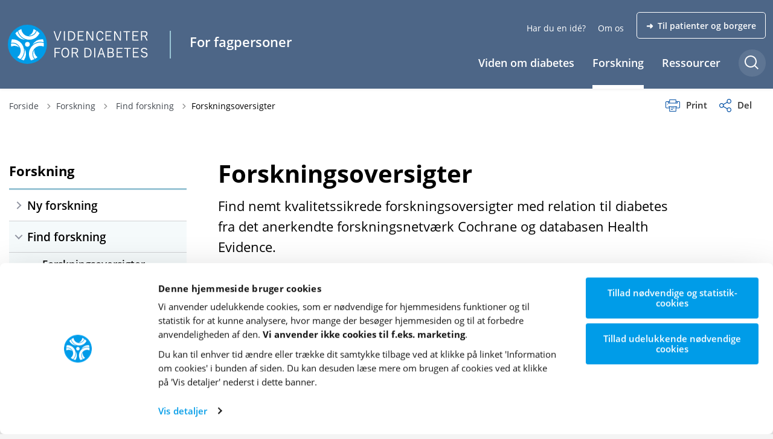

--- FILE ---
content_type: text/html; charset=utf-8
request_url: https://pro.videncenterfordiabetes.dk/forskningsoversigter
body_size: 40597
content:
<!DOCTYPE html>

    <meta property="publicIp" content="3.148.247.165">

<html lang="da" style="">

<head prefix="og: http://ogp.me/ns#">

    <link rel="stylesheet" media="all" type="text/css" href="/assets/css/icons.css" />
    <link rel="stylesheet" href="/css/bundle.css?v=NELXR-VBAgickAkqkiUInIb6Vts" />
    <link rel="stylesheet" type="text/css" media="print" href="/assets/css/print.css" />
    

    <script crossorigin="anonymous" src="https://cdnjs.cloudflare.com/ajax/libs/jquery/3.7.1/jquery.min.js"></script>
    <script src="https://cdnjs.cloudflare.com/ajax/libs/1000hz-bootstrap-validator/0.11.9/validator.min.js"></script>
    <script src="https://cdnjs.cloudflare.com/ajax/libs/twitter-bootstrap/4.3.1/js/bootstrap.bundle.min.js"></script>
    <script src="https://ajax.aspnetcdn.com/ajax/jquery.validate/1.16.0/jquery.validate.min.js"></script>
    <script src="https://ajax.aspnetcdn.com/ajax/mvc/5.2.3/jquery.validate.unobtrusive.min.js"></script>
    <script src="https://cdnjs.cloudflare.com/ajax/libs/js-cookie/2.2.1/js.cookie.min.js"></script>
    <script src="/Scripts/picturefill.min.js"></script>
    <script src="/Scripts/lazysizes.min.js"></script>
    <script src="/Scripts/ls.unveilhooks.min.js"></script>
    <script defer src="/scripts/cludo-voice-search.js"></script>
    <script defer src="/js/bundle.js?v=D43i7ag6iDnxkoOu2e-X7rfVFAE"></script>
    <script src="https://dreambroker.com/channel/embed/webc/dreambroker-studio-video-player.js"></script>

                    <!-- Cookiebot-script -->
<script id="Cookiebot" src="https://consent.cookiebot.com/uc.js" data-cbid="014b8d54-638c-48fa-a321-0c2fa18f1f92" type="text/javascript"></script>

                    <!-- Cookiebot-script -->
                    <!-- Cookiebot-style -->
<style>
#CybotCookiebotDialog > div:first-child:not(.CybotCookiebotDialogContentWrapper) {
    display: none;
}
#CybotCookiebotDialogBodyContent {
    letter-spacing: 0px !important;
}
#CybotCookiebotDialogBodyContentText p, #CybotCookiebotDialogBodyContentText strong {
    font-size: 1em !important;
}

a#CookieDeclarationChangeConsentChange, a#CookieDeclarationChangeConsentWithdraw {
    font-size: 1em !important;
}
div#CybotCookiebotDialogBody {
    font-size: 1em !important;
}
#CybotCookiebotDialog a, #CybotCookiebotDialog div, #CybotCookiebotDialogBodyContentControls, #CybotCookiebotDialogBodyContentTitle {
   font-family: "Open Sans" !important;
}
#CybotCookiebotDialogDetailBodyContentTextAbout p { 
   margin-bottom: 15px !important
}
#CybotCookiebotDialogBodyContentTitle, 
#CybotCookiebotDialogBodyContentText strong {
   font-weight: 700 !important;
}
#CybotCookiebotDialog img {
   width: unset;
}
.CybotCookiebotDialogBodyLevelButtonWrapper:nth-of-type(2),
.CybotCookiebotDialogBodyLevelButtonWrapper:last-of-type,
#CybotCookiebotDialogPoweredbyCybot, #CybotCookiebotDialogPoweredByText,
#CybotCookiebotDialogBodyLevelWrapper, 
#CybotCookiebotDialogBodyLevelButtonLevelOptinAllowallSelection {
   display: none !important;
}
.CybotCookiebotScrollContainer {
   border-bottom: none !important;
}
.CybotCookiebotDialogBodyBottomWrapper,
#CybotCookiebotDialogBodyEdgeMoreDetails {
   margin-top: 0 !important;
   border-top: none !important;
}
.CookieCard form {
    display: none;
}
@media screen and (min-width: 1280px) {
}
@media screen and (min-width: 601px) {
#CybotCookiebotDialogBodyButtonsWrapper {
   justify-content: space-evenly !important;
}
}
</style>                    <!-- Cookiebot-style -->
                    <!-- Global style -->
<style>
/* Kombineret med Cabanas custom VFD-styling 24/3/2025 */

p {
margin-bottom: 15px; 
}
.card__portrait .card__portrait__text .tags-container {
display: none;
}
.grecaptcha-badge {
    display: none !important;
}
/* Får pil i venstremenu til at aligne med første linje af sidens titel */
.side-menu.side-menu__dropdowns .side-menu__level-one.show .dropdown__togglers .dropdown-toggle.show .icon-toggle, .side-menu.side-menu__dropdowns .side-menu__level-one .dropdown__togglers .dropdown-toggle .icon-toggle  {
   // top: 23px//;
}
.side-menu.side-menu__dropdowns .dropdown__togglers:has(.side-menu__level-two__toggle) .dropdown-toggle .icon-toggle, .side-menu.side-menu__dropdowns 
.dropdown__togglers:has(.side-menu__level-two__toggle.show) 
.dropdown-toggle.show 
.icon-toggle {
//top: 17px//;
}
.article-wrapper .accordion .accordion__items .accordion__item .rich-text:first-of-type {
    margin-top: 0px;
}
.side-box .side-box__content .html-comp:last-child {
    margin-bottom: 0;
}
.side-box .side-box__content .rich-text p:last-child, .rich-text p:last-child, .rich-text ul:last-child {
margin-bottom: revert;
}
.vfd_404_suggestions {
  transition: all 0.3s ease;
justify-items: center;
justify-self: center;
margin-bottom: 40px;
background: rgba(255, 255, 255, 0.3);
    padding: 20px 30px;
    width: max-content;
    border-radius: var(--sleeve-component-border-radius);
min-height: 173px;
}
.page-not-found .vfd_404_suggestions .list__links ul {
    display: flex;
 flex-direction: column;
}
.vfd_404_suggestions h2, .vfd_404_suggestions ul li, .vfd_404_suggestions a {
    color: #fff;
}
.vfd_404_suggestions img {
    width: 44px;
    height: 44px;
    position: relative;
margin-top: 42px;
}

.tolkningproevesvar {
background: #bcd9e37a;
border: 1px solid var(--color-article-element--1);
padding: 20px; 
border-radius: 5px; 
margin-top: 30px;
}
.article-wrapper .rich-text .tolkningproevesvar h4 {
    padding-top: 5px !important;
}
.article-wrapper .rich-text .tolkningproevesvar p, .article-wrapper .rich-text .tolkningproevesvar h4 {
font-size: 0.95em; 
}
.accordion-body__contents .fact-box {
    margin: 0 -30px;
}
.accordion-body__contents .tolkningproevesvar {
background: rgb(255 255 255 / 75%);
border: 1px solid var(--color-grey-medium);
}
.accordion-body__contents .tolkningproevesvar p:last-of-type {
margin-bottom: 0px;
}

.suggestions--autocomplete {
width: inherit;
-webkit-box-shadow: 0 2px 4px 4px rgba(0, 0, 0, .09);
    box-shadow: 0 2px 4px 4px rgba(0, 0, 0, .09);
}
.cludo-search .banner {
    margin: 0 15px;
}
.cludo-search .banner .rich-text strong {
    font-weight: 700;
}
.btn__sound-input span.icon-microphone:before {
    content: "";
    width: 1em;
    height: 1em;
    display: inline-block;
    background-color: var(--color-icons);
    mask-image: url(/media/gkub0n3y/mikrofon_ikon.png);
    mask-size: contain;
    mask-repeat: no-repeat;
    mask-position: center;
    -webkit-mask-image: url(/media/gkub0n3y/mikrofon_ikon.png);
    -webkit-mask-size: contain;
    -webkit-mask-repeat: no-repeat;
    -webkit-mask-position: center;
}

.label.mb--xsmall {
    margin-top: 30px;
margin-bottom: 0px;
}

.link-boxes__article .link-boxes__article__title h2 {
    margin-bottom: 0;
}

h1 {
    hyphens: auto;
}

.caption {
    line-height: 1.25;
}

@media (min-width: 1200px) {
    .offset-lg-1, .col-xl-4 {
        margin-top: 77px;
    }
}

.section-padding {
    padding: 50px 0 !important;
}

.vfd_collaborators {
    margin-top: 59px;
}
.vfd_collaborators p a:not(.list__link) {
    background-size: 0% 0 !important;
    display: block;
}
.vfd_collaborators img {
    margin: 0 35px 40px 0;
    width: auto;
}

.vfd_godsundhedsformidling {
    margin-top: 65px;
    margin-bottom: 30px;
    display: flex;
}
.vfd_godsundhedsformidling img {
    width: auto;
    vertical-align: text-top; 
    padding-right: 15px; 
    float: left;
    height: 60px;
}
.vfd_godsundhedsformidling p {
    float: revert;
}

.vfd_diabetespledge {
    margin-top: 10px;
    margin-bottom: 50px;
    display: flex;
}
.vfd_diabetespledge img {
    width: auto;
    vertical-align: text-top; 
    padding-right: 15px; 
    float: left;
    height: 40px;
    margin-top: 6px;
}
.vfd_diabetespledge p {
    float: revert;
}

.vfd-video-margin-top {
    margin-top: 30px;
}
.vfd-video-div {
    width: 100%; 
    height: 0; 
    position: relative; 
    margin-top: 22px;
    margin-bottom: 7px;
    padding-top: 56.25%;
}
.vfd-video-iframe {
    width: calc(100% - 1px);
    height: 100%;
    position: absolute; 
    top: 0; 
    left: 0;
    border: 0;
    overflow: hidden;
    background-color: #fff;
    border-radius: var(--sleeve-component-border-radius);
}
.vfd_breaker {
    width: 33%; 
    margin-top: 0; 
    margin-bottom: 10px;
}

.accordion .link-boxes--article-wrapper {
    margin-top: 30px !important;
}
.accordion .link-boxes--article-wrapper:last-of-type {
    margin-bottom: 10px;
}

.card.card__business {
    position: relative;
    top: -8px !important;
    margin-top: 30px !important;
    margin-bottom: 30px !important;
}

.side-menu.side-menu__dropdowns ul.dropdown-menu {
    background-color: #fff;
}
.side-menu.side-menu__dropdowns ul.dropdown-menu li .side-menu__toggle,
.side-menu.side-menu__dropdowns ul.dropdown-menu li .side-menu__link {
    -webkit-hyphens: none;
    -ms-hyphens: none;
    hyphens: none;
}
@media screen and (max-width: 992px) {
.header__megamenu-extended .navbar__megamenu-extended .navbar-nav__secondary .nav-item.nav-item--cta .nav-link {
    background-color: var(--color-btn-primary) !important;
    color: var(--color-white) !important;
}
.header__megamenu-extended .navbar__megamenu-extended .navbar-collapse .dropdown .dropdown-menu__megamenu .row .dropdown-submenu .dropdown-submenu__ul li a.list__link:hover {
text-decoration: none;
}
    .header__megamenu-extended .navbar__megamenu-extended .navbar-collapse .dropdown .dropdown-menu__megamenu .row .dropdown-submenu .dropdown-submenu__ul li a.list__link {
width: 100%;
}
    .header__megamenu-extended .navbar__megamenu-extended .navbar-collapse .dropdown .dropdown-menu__megamenu__links {
padding: 0px;
}
    .header__megamenu-extended .navbar__megamenu-extended .navbar-nav__primary .dropdown button.dropdown-toggle__mobile  {
width: 90px;
}
.header__megamenu-extended .navbar__megamenu-extended .navbar-collapse .dropdown .dropdown-menu__megamenu .row .dropdown-submenu .dropdown-submenu__toggle-mobile .dropdown-submenu__button:after {
    z-index: 0;
    content: "";
    position: absolute;
    top: 0;
    left: -15px;
    width: calc(100% + 30px);
    height: 100%;
    background-color: var(--color-grey-light);
border-left: 1px solid var(--color-grey-medium);
}
.header__megamenu-extended .navbar__megamenu-extended .navbar-collapse .dropdown .dropdown-menu__megamenu .row .dropdown-submenu .dropdown-submenu__toggle-mobile .dropdown-submenu__button.show:after {
    background-color: #cfd1d394;
}
    .header__megamenu-extended .navbar__megamenu-extended .navbar-collapse .dropdown .dropdown-menu__megamenu .row .dropdown-submenu .nav-link:before {
        z-index: 1;
    }
.header__megamenu-extended .navbar__megamenu-extended .navbar-nav__primary {
padding: 0px;
}
.header__megamenu-extended .navbar__megamenu-extended .navbar-nav__primary a.nav-link.dropdown-toggle.dropdown-toggle__desktop, .header__megamenu-extended .navbar__megamenu-extended .navbar-collapse .navbar-nav .nav-link {
padding-left: 15px;
}

.dropdown-submenu__toggle-mobile {
  position: relative;
}
.dropdown-submenu__toggle-mobile::after {
  content: "";
  position: absolute;
  inset: auto -15px 0;
  height: 1px;
  background: var(--color-grey-medium);
}

    .header__megamenu-extended .navbar__megamenu-extended .navbar-collapse .dropdown .dropdown-menu__megamenu .row .dropdown-submenu .nav-link:before {
right: 35%;
}
.header__megamenu-extended .navbar__megamenu-extended .navbar-collapse .dropdown .dropdown-menu__megamenu .row .dropdown-submenu .dropdown-submenu__ul {
    padding-left: 20px;
margin-right: -20px;
}
}

@media screen and (max-width: 767px) {
.vfd_404_suggestions {
width: unset;
}
.vfd_404_suggestions h2 {
font-size: 1em;
}
    aside.side-menu.side-menu__dropdowns.rs_skip button.side-menu__toggle-mobile {
        padding-left: 0;
    }
.suggestions--autocomplete {
z-index: 1000;
}

#global-search-form .form-group input.js-auto-suggestions::placeholder {
    font-size: 0.9em;
}
.tolkningproevesvar {
margin: auto -17px;
}
.article-wrapper .rich-text .tolkningproevesvar h4 {
    font-size: 1em;
}
}

.fact-box__content > :first-child .rich-text > p:first-child > span.mb--none.intext-arrow-link:first-child {
    margin-top: 0;
}

.hero__multi-boxes .hero__multi-boxes__box .hero__multi-boxes__box__text > .rich-text:last-child {
    margin-bottom: 0;
}

a.hero__multi-boxes__box:not([href]) {
    cursor: default;
}

.article-wrapper p .intext-arrow-link {
    margin-top: 15px;
}

.side-box:not(.bg--border-top) a.list__link {
    padding-left: 15px;
    margin-top: 10px;
}
.side-box:not(.bg--border-top) .list__links ul li a.list__link {
    margin-top: 0;
}

.article-wrapper ul:not(.filter-search__filter__alphabet):not(.fontsize):not(.sidemenu__dropdown):not(.list__timeline):not(.article-wrapper .side-box .list__links ul):not(ul.service-menu):not(.card__person__text__content .list__links ul):not(.qpm_vapp .multiselect__content):not(.qpm_vapp .qpm_searchSummaryText) {
     padding-left: 25px;
}
.article-wrapper ul.service-menu {
    padding-left: 0 !important;
}
.article-wrapper ul li ul {
    padding-left: 20px !important;
}
.article-wrapper .service-menu .service-menu__item .dropdown-menu__enlarge-text ul.fontsize,
.article-wrapper .side-box .list__links ul,
.article-wrapper .side-box .list__links ul li ul,
.article-wrapper .rsbtn_toolcontainer ul,
.article-wrapper .rsbtn_toolcontainer ul li,
.medicindk ul,
.medicindk ul li {
    padding-left: 0 !important;
}

.article-wrapper .list__links ul li {
    padding-left: 10px !important;
}
.article-wrapper .rich-text {
    margin-bottom: 0px !important;
margin-top: 1em;
}
.article-wrapper .rich-text h2,
.article-wrapper .rich-text h3,
.article-wrapper .rich-text h4 {
    padding-top: 15px !important;
    margin-bottom: 8px !important;
}
.article-wrapper .rich-text ul ul {
    margin-left: 0;
}
.article-wrapper .rich-text ol {
    padding-left: 25px !important;
    list-style-position: outside !important;
}
.article-wrapper .rich-text li {
    padding-left: 5px !important;
}

.article-wrapper .accordion,
.article-wrapper .fact-box,
.article-wrapper .medicindk,
.article-wrapper .link-boxes__article,
.article-wrapper .card__business {
    margin-top: 30px !important;
}

.accordion-body__contents > .rich-text:first-of-type > h3:first-child,
.accordion-body__contents > .rich-text:first-of-type > h4:first-child,
.accordion-body__contents > .rich-text:first-of-type > h5:first-child {
  margin-top: 5px !important;
}

.article-wrapper .accordion .accordion-body__contents p:not(:last-child),
.article-wrapper .accordion .accordion-body__contents ul:not(:last-child),
.article-wrapper .accordion .accordion-body__contents ol:not(:last-child) {
    margin-bottom: 15px !important;
}

.article-wrapper .image {
    margin-top: 22px !important;
    margin-bottom: 22px !important;
}

.article-wrapper .fact-box .fact-box__content ul li:before {
    line-height: 1.625rem;
}

@media (max-width: 1199.98px) {
    .article-wrapper .side-box {
        margin-top: 30px;
    }
}

.article-wrapper .side-box h3 {
    margin-bottom: 10px !important;
}

.article-wrapper .side-box ul {
    padding-left: 25px !important;
}

.article-wrapper .last-updated {
    margin-top: 15px;
    margin-bottom: 0;
}

.info-box-article:first-child {
    margin-top: 30px;
}

.side-menu ul .dropdown__togglers .dropdown-toggle .icon-toggle:after {
    border-color: #9194a1 !important;
}

.header__megamenu-extended__search-bar__form .form-group input {
    background-color: var(--color-white) !important;
    color: var(--color-black) !important;
    line-height: 18px;
}
.header__megamenu-extended__search-bar__form .form-group input::placeholder {
    color: var(--color-black) !important;
}

@media (max-width: 767.98px) {
    .service-menu .service-menu__item:nth-child(n+1) {
        margin-right: 0px !important;
    }
    .service-menu__item__text,
    .rsbtn .rsbtn_label {
        display: none !important;
    }
    .service-menu.rs_skip {
        display: flex; 
        justify-content: space-around;
    }
}
</style>
                    <!-- Global style -->
                    <!-- Style - megamenu -->
<style>
.navbar-brand h1:not(strong) {
   font-size: 3.3em !important;
   font-weight: 900 !important;
}
.xnavbar-brand strong {
   font-size: 0.5em;
   font-weight: normal;
}
.dropdown-submenu  a.list__link::before {
  color: #4d6687 !important;
}
.header__megamenu-extended .navbar__megamenu-extended .navbar-nav__primary .nav-item--cta .nav-link {
   font-size: unset;
}
</style>                    <!-- Style - megamenu -->
                    <!-- Skjul ReadSpeaker-ordbog -->
<style>
.rspopup div.rspopup_dictionary {
   display: none !important;
}
</style>                    <!-- Skjul ReadSpeaker-ordbog -->
                    <!-- Forskning om emnet og referencer -->
<style>
.accordion.article-element-bg--5 .accordion-header.has-icon .accordion-header__icon.icon-book, .accordion.article-element-bg--5 .accordion-header.has-icon .accordion-header__icon.icon-search {
margin-left: 5px !important;
}
.accordion.article-element-bg--5 .accordion__items div.accordion__item.js-accordion-item {
    border-top: 0px !important;
}
.link--underline-fat-lr .article-element-bg--5 p a:not(.list__link):not(.btn):not(.btn__link) {
  color: var(--color-link) !important;
}
.accordion.article-element-bg--5 .accordion__title,
.accordion .accordion__sub-title {
  z-index: 10 !important;
}
.accordion.article-element-bg--5 .accordion__title:after {
    content: "" !important;
    z-index: 10 !important;
    position: absolute !important;
    bottom: -1px !important;
    width: calc(100% - 60px) !important;
    height: 1px !important;
    background-color: black;
}
.accordion.article-element-bg--5 {
  border: solid 1px var(--color-grey-medium) !important;
  font-size: 0.85em !important;
  padding-bottom: 40px !important;
}
.accordion.article-element-bg--5 h4 {
  font-size: 1.25em !important;
}
.accordion.article-element-bg--5 h5 {
  margin-top: 10px !important;
  margin-bottom: 5px !important;
}
.accordion.article-element-bg--5 .accordion__title .accordion__toggle-btn {
  bottom: 15px !important;
}
.accordion.article-element-bg--5 .accordion__title .accordion__toggle-btn button {
  font-size: 1.2em !important;
}
.accordion.article-element-bg--5 .accordion__item,
.accordion.article-element-bg--5 .accordion__item:before {
  border-top: none !important;
}
.accordion.article-element-bg--5 .accordion__item:not(.active):before {
  border-bottom: 1px solid var(--color-black) !important;
}
.accordion.article-element-bg--5 .accordion-header.has-icon .accordion-header__icon {
  background-color: #ebeef1 !important;
  color: var(--color-black) !important;
}
.accordion.article-element-bg--5 .accordion-header.has-icon .accordion-header__icon:after {
  background-color: var(--color-white) !important;
}
.accordion.accordion--1-item.article-element-bg--5 .accordion__item:last-child:before {
  display: block !important;
}
.accordion.article-element-bg--5:after {
  padding-bottom: 0 !important;
  z-index: -1 !important;
}
.accordion.article-element-bg--5,
.accordion.article-element-bg--5 .accordion__title,
.accordion.article-element-bg--5 .accordion__item,
.accordion.article-element-bg--5:after,
.accordion.article-element-bg--5 .accordion-header,
.accordion.article-element-bg--5 .accordion-header:after,
.accordion.article-element-bg--5 .accordion-body:after,
.accordion.article-element-bg--5 .accordion-body {
  background-color: #ccd4dd !important;
  opacity: 1 !important;
}
.accordion.article-element-bg--5 .accordion-header,
.accordion.accordion--1-item.article-element-bg--5 .accordion-header {
  padding: 1em 60px 1em 0 !important;
  min-height: 70px !important;
}
.accordion.article-element-bg--5 .accordion__item.active .accordion-header,
.accordion.article-element-bg--5 .accordion__item .accordion-header:hover {
  background: #f6f6f6 !important;
  padding-left: 20px !important;
}
.accordion.article-element-bg--5 .accordion__item .accordion-header .icon-plus {
  right: 55px !important;
}
.accordion.article-element-bg--5 .accordion__item:last-child,
.accordion.accordion--1-item.article-element-bg--5 .accordion__item:last-child {
  border-bottom: unset !important;
}
.accordion.article-element-bg--5 .accordion__item {
  border-top: solid 1px var(--color-primary) !important;
}
.accordion.article-element-bg--5 .accordion__title {
  padding-top: 20px !important;
  padding-bottom: 25px !important;
}
.accordion.article-element-bg--5 .accordion__title h2,
.accordion.article-element-bg--5 .accordion-header:hover h3,
.accordion.article-element-bg--5 .accordion__title span {
  color: var(--color-black) !important;
}
.accordion.article-element-bg--5 .accordion__title .icon-plus::before,
.accordion.article-element-bg--5 .accordion__title .icon-plus::after,
.accordion.article-element-bg--5 .icon-plus::before,
.accordion.article-element-bg--5 .icon-plus::after {
  background: var(--color-black) !important;
}
.article-element-bg--5 .accordion-header.has-icon .accordion-header__icon {
  height: 40px !important;
  width: 40px !important;
  min-width: 40px !important;
  margin-left: 5px !important;
}
.accordion.article-element-bg--5 .accordion-body .accordion-body__contents,
.accordion.accordion--1-item.article-element-bg--5 .accordion-body .accordion-body__contents {
  padding-left: 50px !important;
  padding-right: 50px !important;
  font-size: 1.1em !important;
  background-color: #ebeef1 !important;
}
div[id*="referencer-"]:last-child {
  font-size: 0.95em !important;
  border-top: 1px solid var(--color-secondary) !important;
  position: relative !important;
  top: -1px !important;
  z-index: 10 !important;
}
div[id*="referencer-"]:last-child .accordion-header__icon {
  background-color: var(--color-primary) !important;
  color: var(--color-primary-text) !important;
}
div[id*="referencer-"] .fact-box {
  margin-top: 15px !important;
  margin-bottom: 0 !important;
}
div[id*="referencer-"] .fact-box + .rich-text {
  margin-top: 30px !important;
  margin-bottom: 30px !important;
}
.accordion.article-element-bg--5 .accordion__title {
  background-color: #ccd4dd !important;
}
.accordion.article-element-bg--5 .icon-icon-document:before,
.vfd_qpm_specific-articles h2:before {
  font-size: 1.3em !important;
  line-height: normal !important;
}
.accordion.article-element-bg--5:after {
  z-index: 0 !important;
  content: "" !important;
  position: absolute !important;
  bottom: 0 !important;
  left: 0 !important;
  width: 100% !important;
  height: 40 !important;
}
.accordion.article-element-bg--5 .accordion__title h2 {
  margin-top: 10px !important;
  white-space: nowrap !important;
}
.article-element-bg--5 .fact-box .fact-box__title__icon {
  background-color: transparent !important;
  margin-right: 6px !important;
}
.article-element-bg--5 .fact-box .fact-box__title {
  padding: 8px 18px !important;
}

@media only screen and (max-width: 768px) {
  .accordion.article-element-bg--5 .accordion__title:after {
    width: calc(100% - 30px) !important;
  }
  .accordion.article-element-bg--5 .accordion__item .accordion-header .icon-plus {
    right: 30px !important;
  }
  .article-element-bg--5 .accordion-header.has-icon .accordion-header__icon {
    margin-left: 30px !important;
  }
  .accordion.article-element-bg--5 .accordion-body .accordion-body__contents,
  .accordion.accordion--1-item.article-element-bg--5 .accordion-body .accordion-body__contents {
    padding-left: 20px !important;
    padding-right: 20px !important;
  }
}

</style>                    <!-- Forskning om emnet og referencer -->
                    <!-- Load scripts i editor mode -->
<script>
(() => {
  const SOURCES = [
    'https://team.videncenterfordiabetes.dk/aigennemgang/pastel.js',
    'https://team.videncenterfordiabetes.dk/aigennemgang/ai.js'
  ];

  // Loader et script og sikrer "kun én gang"
  const loaded = new Set();
  function loadScript(src) {
    if (loaded.has(src)) return Promise.resolve();
    return new Promise((resolve, reject) => {
      const s = document.createElement('script');
      s.src = src;
      s.async = true;
      s.onload = () => { loaded.add(src); resolve(); };
      s.onerror = () => reject(new Error('Failed to load ' + src));
      document.head.appendChild(s);
    });
  }

  // Tjekker om en node (og dens skygger) indeholder selector
  function queryInNode(node, selector) {
    if (!(node instanceof Element)) return null;
    if (node.matches && node.matches(selector)) return node;
    let found = node.querySelector ? node.querySelector(selector) : null;
    if (found) return found;
    // Kig i Shadow DOM hvis det findes
    if (node.shadowRoot) {
      found = node.shadowRoot.querySelector(selector);
      if (found) return found;
      // Gå også rekursivt ind i skyggernes børn
      for (const child of node.shadowRoot.querySelectorAll('*')) {
        if (child.shadowRoot) {
          const inner = queryInNode(child, selector);
          if (inner) return inner;
        }
      }
    }
    // Gå videre ned i almindelige børn der selv har shadowRoot
    for (const child of node.querySelectorAll ? node.querySelectorAll('*') : []) {
      if (child.shadowRoot) {
        const inner = queryInNode(child, selector);
        if (inner) return inner;
      }
    }
    return null;
  }

  // Venter på at en selector findes i dokumentet eller i åbne Shadow DOMs
  function waitForSelector(selector, { timeout = 15000 } = {}) {
    return new Promise((resolve, reject) => {
      // 1) Prøv straks
      const immediate = queryInNode(document.documentElement, selector);
      if (immediate) return resolve(immediate);

      // 2) Observer ændringer
      const obs = new MutationObserver((mutations) => {
        for (const m of mutations) {
          // Tjek hele dokumentet lejlighedsvis er dyrt—så tjek kun berørte noder
          for (const node of m.addedNodes) {
            const match = queryInNode(node, selector);
            if (match) {
              obs.disconnect();
              clearTimeout(timer);
              return resolve(match);
            }
          }
        }
      });

      obs.observe(document.documentElement, { childList: true, subtree: true });

      // 3) Fald tilbage: periodisk scanning (fanger classes der ændres uden DOM-tilføjelse)
      const scan = setInterval(() => {
        const el = queryInNode(document.documentElement, selector);
        if (el) {
          obs.disconnect();
          clearInterval(scan);
          clearTimeout(timer);
          resolve(el);
        }
      }, 250);

      // 4) Timeout
      const timer = setTimeout(() => {
        obs.disconnect();
        clearInterval(scan);
        reject(new Error(`Timeout: '${selector}' not found`));
      }, timeout);
    });
  }

  // Kør når DOM er klar — men vi venter uanset på knappen
  if (document.readyState === 'loading') {
    document.addEventListener('DOMContentLoaded', init, { once: true });
  } else {
    init();
  }

  function init() {
    waitForSelector('.editorButton', { timeout: 30000 })
      .then(async () => {
        // Load i rækkefølge
        for (const src of SOURCES) {
          await loadScript(src);
        }
      })
      .catch((err) => {
        // Valgfrit: log eller håndter
        console.warn(err);
      });
  }
})();
</script>
                    <!-- Load scripts i editor mode -->
                    <!-- Skjul elementer p&#xE5; s&#xF8;geside -->
<script>
document.addEventListener("DOMContentLoaded", function() {
    // Tjek URL'en for at afgøre, om brugeren er på /soeg
    if (window.location.pathname === '/soeg') {
        // Hvis på /soeg, skjul .filter-menu__items og .card__list__image divs
        var divsToHide = document.querySelectorAll('.filter-menu__items, .card__list__image');
        for (var i = 0; i < divsToHide.length; i++) {
            divsToHide[i].style.display = 'none';
        }
    }
});

</script>                    <!-- Skjul elementer p&#xE5; s&#xF8;geside -->
                    <!-- Afstande p&#xE5; tags - quickfix -->
<style>
.card__list .tags-container {
margin-top: 15px;
}
</style>
                    <!-- Afstande p&#xE5; tags - quickfix -->
                    <!-- Quickfixes - s&#xF8;gebar og bl&#xE5; links -->
<style>
.search-bar--small form {
    margin-block-end: 0;
}
button.nav-link.dropdown-submenu__button {
    color: #000000;
}
</style>
                    <!-- Quickfixes - s&#xF8;gebar og bl&#xE5; links -->
                    <!-- Quickfix &#x2013; hvid knap og bl&#xE5; links i secondary-menu -->
<style>
.header__megamenu-extended .navbar__megamenu-extended .navbar-nav__secondary .nav-item.nav-item--cta .nav-link {
    font-weight: 600;
    border-width: var(--btn-border-width);
    border-style: solid;
    border-color: var(--color-white);
    border-radius: var(--sleeve-button-border-radius);
background-color: var(--color-primary);
color: var(--color-white);
}
.header__megamenu-extended .navbar__megamenu-extended .navbar-nav__secondary .nav-item.nav-item--cta .nav-link:hover {
background-color: rgba(255, 255, 255, 1);
color: var(--color-primary) !important;
}
a.nav-link:hover {
    color: white !important;
}
</style>                    <!-- Quickfix &#x2013; hvid knap og bl&#xE5; links i secondary-menu -->
                    <!-- Quickfix - centrerede menuoverskrifter -->
<style>
.header__megamenu-extended .navbar__megamenu-extended .navbar-nav__primary .nav-link {
    -webkit-box-pack: left !important;
    -ms-flex-pack: left !important;
    justify-content: left !important;
}
</style>                    <!-- Quickfix - centrerede menuoverskrifter -->
                    <!-- Quickfix &#x2013; CTA-pile i kontaktkort -->
<style>
.article-wrapper .card__person__text__content .list__links ul li {
    padding-left: 20px !important;
}
.article-wrapper .card.card__business .card__business__text .card__person__text__content .list__links ul {
    padding-left: 0px !important;
}
</style>                    <!-- Quickfix &#x2013; CTA-pile i kontaktkort -->
                    <!-- Quickfix - CSS til NemPubMed -->
<link href="/media/kffnaoqv/qpm-style.css" rel="stylesheet" type="text/css">
                    <!-- Quickfix - CSS til NemPubMed -->
                    <!-- Quickfix - cookieshield skjuler komponenter -->
<style>
.consent-box {
    display: block !important;
}
</style>                    <!-- Quickfix - cookieshield skjuler komponenter -->
                    <!-- Style - Quickfix - venstremenu margin og border -->
<style>
.side-menu.side-menu__dropdowns ul li .side-menu__toggle, .side-menu.side-menu__dropdowns ul li .side-menu__link {
width: 100%;
}
.side-menu.side-menu__dropdowns ul.dropdown .dropdown-submenu .side-menu__level-two__toggle.show:before {
    opacity: 0;
}
@media (min-width: 992px) {
    .side-menu.side-menu__dropdowns ul li.side-menu__level-one .side-menu__level-one__toggle, .side-menu.side-menu__dropdowns ul li.side-menu__level-one .side-menu__level-one__link {
margin: 0;
padding: 12px 30px;
}
}
</style>                    <!-- Style - Quickfix - venstremenu margin og border -->
                    <!-- Style - forbedring af servicemenu -->
<style>
.service-menu .service-menu__item .service-menu__item__text, .service-menu .rsbtn .rsbtn_play .rsbtn_left .rsbtn_text span {
font-weight: 600 !important;
font-size: 1.1em !important;
color: #333333;
}
.service-menu-container .service-menu .service-menu__item .service-menu__item__icon svg path, .service-menu .rsbtn .rsbtn_play .rsbtn_left .rsbtn_text:after, .service-menu .rsbtn .rsbtn_play .rsbtn_left .rsbtn_text::before {
    fill: white;
stroke: white;
color: white;
}
.bg-main--white .service-menu:not(.service-menu--bg-transparent) .service-menu__item .service-menu__item__icon, .service-menu .rsbtn .rsbtn_play .rsbtn_left:after {
    background: var(--color-icons);
}
</style>                    <!-- Style - forbedring af servicemenu -->

    <!--Open Graph Metas-->
    <meta http-equiv="Content-Type" content="text/html; charset=utf-8">
    <title>Forskningsoversigter | Videncenter for Diabetes &#x2013; for fagpersoner</title>
        <link rel="alternate" hreflang="da" href="https://pro.videncenterfordiabetes.dk/forskningsoversigter">
    <meta name="description" content="Find nemt kvalitetssikrede forskningsoversigter med relation til diabetes fra det anerkendte forskningsnetv&#xE6;rk Cochrane og databasen Health Evidence. ">
    <meta property="og:title" content="Forskningsoversigter" />
    <meta name="twitter:title" content="Forskningsoversigter" />
    <meta property="og:description" content="Find nemt kvalitetssikrede forskningsoversigter med relation til diabetes fra det anerkendte forskningsnetv&#xE6;rk Cochrane og databasen Health Evidence. " />
    <meta name="twitter:description" content="Find nemt kvalitetssikrede forskningsoversigter med relation til diabetes fra det anerkendte forskningsnetv&#xE6;rk Cochrane og databasen Health Evidence. " />
    <meta name="robots" content="index,follow">

    <meta property="og:url" content="https://pro.videncenterfordiabetes.dk/forskningsoversigter" />
    <meta property="og:type" content="website" />
    <meta name="pageId" content="3844" />
    <meta name="page_date" content="2025-09-11T14:58:28Z" />
    <meta name="page_breadcrumb" content="Pro|Forskning|Find forskning" />

    <meta property="og:updated_time" content="2025-09-11T14.58.28Z" />
    <meta property="og:pageDate" content="0001-01-01T00.00.00Z" />




    <meta property="og:site_name" content="Videncenter for Diabetes &#x2013; for fagpersoner">
    <meta property="og:locale" content="da">
    <meta name="google-site-verification" content="">
    <meta name="viewport" content="initial-scale=1.0, maximum-scale=5.0, minimum-scale=1.0, width=device-width" />


        <link type="image/svg" rel="icon" 48x48" href="/media/cu0l3dht/logo-uden-navnetraek_pro.svg?rmode=pad&amp;width=48&amp;height=48&amp;format=noformat&amp;v=1da01db910f1000 sizes=" />
        <link type="image/svg" rel="apple-touch-icon" sizes="57x57" href="/media/cu0l3dht/logo-uden-navnetraek_pro.svg?rmode=pad&amp;width=57&amp;height=57&amp;format=noformat&amp;v=1da01db910f1000" />
        <link type="image/svg" rel="apple-touch-icon" sizes="60x60" href="/media/cu0l3dht/logo-uden-navnetraek_pro.svg?rmode=pad&amp;width=60&amp;height=60&amp;format=noformat&amp;v=1da01db910f1000" />
        <link type="image/svg" rel="apple-touch-icon" sizes="72x72" href="/media/cu0l3dht/logo-uden-navnetraek_pro.svg?rmode=pad&amp;width=72&amp;height=72&amp;format=noformat&amp;v=1da01db910f1000" />
        <link type="image/svg" rel="apple-touch-icon" sizes="76x76" href="/media/cu0l3dht/logo-uden-navnetraek_pro.svg?rmode=pad&amp;width=76&amp;height=76&amp;format=noformat&amp;v=1da01db910f1000" />
        <link type="image/svg" rel="apple-touch-icon" sizes="114x114" href="/media/cu0l3dht/logo-uden-navnetraek_pro.svg?rmode=pad&amp;width=114&amp;height=114&amp;format=noformat&amp;v=1da01db910f1000" />
        <link type="image/svg" rel="apple-touch-icon" sizes="144x144" href="/media/cu0l3dht/logo-uden-navnetraek_pro.svg?rmode=pad&amp;width=144&amp;height=144&amp;format=noformat&amp;v=1da01db910f1000" />
        <link type="image/svg" rel="apple-touch-icon" sizes="180x180" href="/media/cu0l3dht/logo-uden-navnetraek_pro.svg?rmode=pad&amp;width=180&amp;height=180&amp;format=noformat&amp;v=1da01db910f1000" />
        <link rel="icon" type="image/svg" sizes="16x16" href="/media/cu0l3dht/logo-uden-navnetraek_pro.svg?rmode=pad&amp;width=16&amp;height=16&amp;format=noformat&amp;v=1da01db910f1000" />
        <link rel="icon" type="image/svg" sizes="32x32" href="/media/cu0l3dht/logo-uden-navnetraek_pro.svg?rmode=pad&amp;width=32&amp;height=32&amp;format=noformat&amp;v=1da01db910f1000" />
        <link rel="icon" type="image/svg" sizes="96x96" href="/media/cu0l3dht/logo-uden-navnetraek_pro.svg?rmode=pad&amp;width=96&amp;height=96&amp;format=noformat&amp;v=1da01db910f1000" />
        <link rel="icon" type="image/svg" 120x120" href="/media/cu0l3dht/logo-uden-navnetraek_pro.svg?rmode=pad&amp;width=120&amp;height=120&amp;format=noformat&amp;v=1da01db910f1000 sizes=" />

    <meta name="msapplication-TileColor" content="#ffffff">
    <meta name="msapplication-TileImage" content="~/icons/ms-icon-144x144.png">
    <meta name="theme-color" content="#ffffff">



        <meta name="keywords" content="Forskningsoversigter">

    <!-- Cludo tag -->
                <meta name="cludo:category" content="Forskningsoversigter" />
                <meta name="cludo:categoryname" content="Forskningsoversigter" />



    <!-- Twitter -->
    <meta name="twitter:card" content="summary" />
    <!-- Twitter - Article -->
            <meta property="og:image" content="https://pro.videncenterfordiabetes.dk/media/gyak2jfs/somefallbackpro3.png?width=1200&amp;height=630&amp;quality=90&amp;v=1da6a33a0d263f0" />
            <meta property="og:ubivox-image" content="https://pro.videncenterfordiabetes.dk/media/gyak2jfs/somefallbackpro3.png?width=900&amp;height=600&amp;quality=90&amp;v=1da6a33a0d263f0" />
            <meta property="og:image:width" content="1200">
            <meta property="og:image:height" content="630">
            <meta property="og:image:alt" content="">
            <meta name="twitter:image" content="https://pro.videncenterfordiabetes.dk/media/gyak2jfs/somefallbackpro3.png?width=1200&amp;height=630&amp;quality=90&amp;v=1da6a33a0d263f0">
            <meta name="twitter:image:alt" content="">

    
    <style>
        :root {
            --color-primary: #4d6687;
            --color-primary-text: #ffffff;
            --color-secondary: #9ac5d5;
            --color-secondary-text: #000000;
            --color-header: #4d6687;
            
            
            
            
            
            
            
            
            
            
            
            
            
            
            --color-primary-decorative: #bcd9e3;
            --color-primary-decorative-text: #000000;
            --color-secondary-decorative: #932833;
            --color-secondary-decorative-text: #ffffff;
            --color-footer: #43484f;
            --color-footer-text: #ffffff;
            
            
            
            
            --color-link: #004fa4;
            --color-tag: #323c75;
            
            
            
            
            
            
            --color-article-element: #69696f;
            
            
            
            
            
            
            
            
            
            
            
            
            
            
            
            
            
            
            
            
            
            
            
            
            
            
        }
    </style>

    <style>
            :root {
            
            
            --header-brand-height-lg: 65px;
            --header-brand-height-md: 45px;

--footer-brand-height-lg: 70px;--footer-brand-height-md: 50px;
                --sleeve-component-border-radius: 5px;
                --sleeve-search-bar-small-border-radius: 5px;
                --sleeve-button-border-radius: 5px;

                --sleeve-component-image-radius: 5px;
                --sleeve-image-radius: 5px;
                


                
                
                
                
                
                
                

            }
    </style>
</head>

<body class="cta-icon-arrow-long-thin list-icon-arrow-medium link--underline-fat-lr   " data-block-media-download data-pageid="3844" data-print-logo="false">


    <script src="/Scripts/feedbackBanner.js?d=639046381814828262"></script>


    

<header class="header__megamenu-extended   ">
    <div>
        <a class="bypass-block" href="#main-content">G&#xE5; til hovedindhold</a>
    </div>

    <nav class="navbar navbar-expand-lg navbar__megamenu-extended    bg--header" aria-label="Hovednavigation">
        <div class="container header__container">
            <div class="navbar__megamenu__header">

                <a class="navbar-brand" href="https://pro.videncenterfordiabetes.dk/" aria-label='Videncenter for Diabetes – for fagpersoner'>
                            <img class="no-fit" src="/media/gmgn2f5k/logo-grundudgave-negativ.svg" alt="Videncenter for Diabetes logo" />
                </a>

                <div class="navbar__megamenu__header__togglers">
                        <button id="navbarSearchToggleMobile" class="navbar__search-toggle" type="button" aria-pressed="false" aria-label="S&#xF8;ge knap" aria-haspopup="true" aria-expanded="false">
                            <svg width="23" height="23" viewBox="0 0 23 23" fill="none" xmlns="http://www.w3.org/2000/svg">
                                <path fill-rule="evenodd" clip-rule="evenodd" d="M16.3 17.7C14.6 19.1 12.4 20 10 20C4.5 20 0 15.5 0 10C0 4.5 4.5 0 10 0C15.5 0 20 4.5 20 10C20 12.4 19.2 14.6 17.7 16.3L23 21.5L21.5 23L16.3 17.7ZM18 10C18 14.4 14.4 18 10 18C5.6 18 2 14.4 2 10C2 5.6 5.6 2 10 2C14.4 2 18 5.6 18 10Z" fill="#2961D0"></path>
                            </svg>
                        </button>
                    <button class="navbar-toggler" type="button" data-toggle="collapse" data-target=".navbar-collapse" aria-expanded="false" aria-label="Vis menu">
                        <div class="navbar-toggler-icon"><span></span><span></span><span></span></div>
                    </button>
                </div>
            </div>
                <div class="navbar-collapse">
                                <div class="navbar-nav__secondary-container ">
                                    
                                        <ul class="navbar-nav navbar-nav__secondary">
                                                    <li class="nav-item">
                                                        <a class="nav-link "  target="" href="https://pro.videncenterfordiabetes.dk/kontakt/har-du-en-ide">Har du en id&#xE9;?<span></span></a>
                                                    </li>
                                                    <li class="nav-item">
                                                        <a class="nav-link "  target="" href="https://pro.videncenterfordiabetes.dk/om-videncenter-for-diabetes/om-os">Om os<span></span></a>
                                                    </li>
                                                <li class="nav-item nav-item--cta ">
                                                    <a class="nav-link" href="https://videncenterfordiabetes.dk" target="_blank">
                                                        &#x279C;&#x2000;Til patienter og borgere
                                                    </a>
                                                </li>
                                        </ul>
                                    
                                </div>

                        <div class="navbar-nav__primary-container">
                            <ul class="nav navbar-nav navbar-nav__primary">
                                            <li class="nav-item dropdown">
                                                    <div class="nav-item__togglers">
                                                        <a class="nav-link dropdown-toggle dropdown-toggle__desktop " href="/viden-om-diabetes">Viden om diabetes</a>
                                                        <button class="dropdown-toggle dropdown-toggle__mobile dropdown-toggle__tab" aria-expanded="false" aria-label="Viden om diabetes menu">
                                                            <span>Viden om diabetes menu</span>
                                                        </button>
                                                    </div>
                                                    <div class="dropdown-menu dropdown-menu__megamenu megamenu">
                                                        <div class="container">
                                                            <div class="row">
                                                                <div class="col-lg-9">
                                                                    <div class="dropdown-menu__megamenu__links">
                                                                        <div class="container">
                                                                            <div class="row">
                                                                                <button aria-expanded="true" class="nav-item nav-back-link">
                                                                                    <span class="nav-link">Viden om diabetes</span>
                                                                                </button>
                                                                                    <div class="col-md-12 col-lg-4">
                                                                                        <div class="dropdown-submenu list__links">
                                                                                                    <div class="dropdown-submenu__toggle-mobile">
                                                                                                        <a class="nav-link dropdown-submenu__link" href="https://pro.videncenterfordiabetes.dk/viden-om-diabetes/behandling">Behandling</a>
                                                                                                        <button class="nav-link dropdown-submenu__button" aria-label=""></button>
                                                                                                    </div>
                                                                                                <ul class="dropdown-submenu__ul">
                                                                                                                        <li><a class="list__link" href="/viden-om-diabetes/behandling/vejledninger">Vejledninger</a></li>
                                                                                                                        <li><a class="list__link" href="/viden-om-diabetes/behandling/laegehaandbogen">L&#xE6;geh&#xE5;ndbogen</a></li>
                                                                                                                        <li><a class="list__link" href="/viden-om-diabetes/behandling/patientforloeb">Patientforl&#xF8;b</a></li>
                                                                                                </ul>
                                                                                        </div>
                                                                                    </div>
                                                                                    <div class="col-md-12 col-lg-4">
                                                                                        <div class="dropdown-submenu list__links">
                                                                                                    <div class="dropdown-submenu__toggle-mobile">
                                                                                                        <a class="nav-link dropdown-submenu__link" href="https://pro.videncenterfordiabetes.dk/viden-om-diabetes/rehabilitering-og-forebyggelse">Rehabilitering og forebyggelse</a>
                                                                                                        <button class="nav-link dropdown-submenu__button" aria-label=""></button>
                                                                                                    </div>
                                                                                                <ul class="dropdown-submenu__ul">
                                                                                                                        <li><a class="list__link" href="/viden-om-diabetes/rehabilitering-og-forebyggelse/offentlige-sundhedstilbud">Offentlige sundhedstilbud</a></li>
                                                                                                                        <li><a class="list__link" href="/viden-om-diabetes/rehabilitering-og-forebyggelse/vidensbaserede-indsatser">Vidensbaserede indsatser</a></li>
                                                                                                </ul>
                                                                                        </div>
                                                                                    </div>
                                                                                    <div class="col-md-12 col-lg-4">
                                                                                        <div class="dropdown-submenu list__links">
                                                                                                    <div class="dropdown-submenu__toggle-mobile">
                                                                                                        <a class="nav-link dropdown-submenu__link" href="https://pro.videncenterfordiabetes.dk/viden-om-diabetes/patientgrupper">Patientgrupper</a>
                                                                                                        <button class="nav-link dropdown-submenu__button" aria-label=""></button>
                                                                                                    </div>
                                                                                                <ul class="dropdown-submenu__ul">
                                                                                                                        <li><a class="list__link" href="/viden-om-diabetes/patientgrupper/boern-og-unge">B&#xF8;rn og unge</a></li>
                                                                                                                        <li><a class="list__link" href="/viden-om-diabetes/patientgrupper/aeldre">&#xC6;ldre</a></li>
                                                                                                                        <li><a class="list__link" href="/viden-om-diabetes/patientgrupper/indlagte-patienter">Indlagte patienter</a></li>
                                                                                                                        <li><a class="list__link" href="/viden-om-diabetes/patientgrupper/psykisk-sygdom">Psykisk sygdom</a></li>
                                                                                                </ul>
                                                                                        </div>
                                                                                    </div>
                                                                                    <div class="col-md-12 col-lg-4">
                                                                                        <div class="dropdown-submenu list__links">
                                                                                                    <div class="dropdown-submenu__toggle-mobile">
                                                                                                        <a class="nav-link dropdown-submenu__link" href="https://pro.videncenterfordiabetes.dk/viden-om-diabetes/kompetenceudvikling">Kompetenceudvikling</a>
                                                                                                        <button class="nav-link dropdown-submenu__button" aria-label=""></button>
                                                                                                    </div>
                                                                                                <ul class="dropdown-submenu__ul">
                                                                                                                        <li><a class="list__link" href="/viden-om-diabetes/kompetenceudvikling/efteruddannelse">Efteruddannelse</a></li>
                                                                                                                        <li><a class="list__link" href="/viden-om-diabetes/kompetenceudvikling/e-laering">E-l&#xE6;ring</a></li>
                                                                                                                        <li><a class="list__link" href="/viden-om-diabetes/kompetenceudvikling/videoer">Videoer</a></li>
                                                                                                                        <li><a class="list__link" href="/viden-om-diabetes/kompetenceudvikling/podcasts">Podcasts</a></li>
                                                                                                </ul>
                                                                                        </div>
                                                                                    </div>
                                                                                    <div class="col-md-12 col-lg-4">
                                                                                        <div class="dropdown-submenu list__links">
                                                                                                    <div class="dropdown-submenu__toggle-mobile">
                                                                                                        <a class="nav-link dropdown-submenu__link" href="https://pro.videncenterfordiabetes.dk/viden-om-diabetes/undervisning">Undervisning</a>
                                                                                                        <button class="nav-link dropdown-submenu__button" aria-label=""></button>
                                                                                                    </div>
                                                                                                <ul class="dropdown-submenu__ul">
                                                                                                                        <li><a class="list__link" href="/viden-om-diabetes/undervisning/diabetes-i-skolen">Diabetes i Skolen</a></li>
                                                                                                                        <li><a class="list__link" href="/viden-om-diabetes/undervisning/diabeteskompasset">Diabeteskompasset</a></li>
                                                                                                                        <li><a class="list__link" href="/viden-om-diabetes/undervisning/klog-paa-diabetes">Klog p&#xE5; Diabetes</a></li>
                                                                                                </ul>
                                                                                        </div>
                                                                                    </div>
                                                                            </div>
                                                                        </div>
                                                                    </div>
                                                                </div>
                                                                <div class="col-lg-3">
                                                                </div>
                                                            </div>
                                                        </div>
                                                    </div>
                                            </li>
                                            <li class="nav-item dropdown">
                                                    <div class="nav-item__togglers">
                                                        <a class="nav-link dropdown-toggle dropdown-toggle__desktop active" href="/forskning">Forskning</a>
                                                        <button class="dropdown-toggle dropdown-toggle__mobile dropdown-toggle__tab" aria-expanded="false" aria-label="Forskning menu">
                                                            <span>Forskning menu</span>
                                                        </button>
                                                    </div>
                                                    <div class="dropdown-menu dropdown-menu__megamenu megamenu">
                                                        <div class="container">
                                                            <div class="row">
                                                                <div class="col-lg-9">
                                                                    <div class="dropdown-menu__megamenu__links">
                                                                        <div class="container">
                                                                            <div class="row">
                                                                                <button aria-expanded="true" class="nav-item nav-back-link">
                                                                                    <span class="nav-link">Forskning</span>
                                                                                </button>
                                                                                    <div class="col-md-12 col-lg-4">
                                                                                        <div class="dropdown-submenu list__links">
                                                                                                    <div class="dropdown-submenu__toggle-mobile">
                                                                                                        <a class="nav-link dropdown-submenu__link" href="https://pro.videncenterfordiabetes.dk/forskning/ny-forskning">Ny forskning</a>
                                                                                                        <button class="nav-link dropdown-submenu__button" aria-label=""></button>
                                                                                                    </div>
                                                                                                <ul class="dropdown-submenu__ul">
                                                                                                                        <li><a class="list__link" href="/forskning/ny-forskning/nye-forskningsartikler">Nye forskningsartikler</a></li>
                                                                                                                        <li><a class="list__link" href="/forskning/ny-forskning/forskningsartikler-om-covid-19">Forskningsartikler om covid-19</a></li>
                                                                                                </ul>
                                                                                        </div>
                                                                                    </div>
                                                                                    <div class="col-md-12 col-lg-4">
                                                                                        <div class="dropdown-submenu list__links">
                                                                                                    <div class="dropdown-submenu__toggle-mobile">
                                                                                                        <a class="nav-link dropdown-submenu__link" href="https://pro.videncenterfordiabetes.dk/forskning/find-forskning">Find forskning</a>
                                                                                                        <button class="nav-link dropdown-submenu__button" aria-label=""></button>
                                                                                                    </div>
                                                                                                <ul class="dropdown-submenu__ul">
                                                                                                                        <li><a class="list__link" href="/forskningsoversigter">Forskningsoversigter</a></li>
                                                                                                                        <li><a class="list__link" href="/nempubmed">NemPubMed</a></li>
                                                                                                </ul>
                                                                                        </div>
                                                                                    </div>
                                                                            </div>
                                                                        </div>
                                                                    </div>
                                                                </div>
                                                                <div class="col-lg-3">
                                                                </div>
                                                            </div>
                                                        </div>
                                                    </div>
                                            </li>
                                            <li class="nav-item dropdown">
                                                    <div class="nav-item__togglers">
                                                        <a class="nav-link dropdown-toggle dropdown-toggle__desktop " href="/ressourcer">Ressourcer</a>
                                                        <button class="dropdown-toggle dropdown-toggle__mobile dropdown-toggle__tab" aria-expanded="false" aria-label="Ressourcer menu">
                                                            <span>Ressourcer menu</span>
                                                        </button>
                                                    </div>
                                                    <div class="dropdown-menu dropdown-menu__megamenu megamenu">
                                                        <div class="container">
                                                            <div class="row">
                                                                <div class="col-lg-9">
                                                                    <div class="dropdown-menu__megamenu__links">
                                                                        <div class="container">
                                                                            <div class="row">
                                                                                <button aria-expanded="true" class="nav-item nav-back-link">
                                                                                    <span class="nav-link">Ressourcer</span>
                                                                                </button>
                                                                                    <div class="col-md-12 col-lg-4">
                                                                                        <div class="dropdown-submenu list__links">
                                                                                                    <div class="dropdown-submenu__toggle-mobile">
                                                                                                        <a class="nav-link dropdown-submenu__link" href="https://pro.videncenterfordiabetes.dk/ressourcer/opslagsvaerker">Opslagsv&#xE6;rker</a>
                                                                                                        <button class="nav-link dropdown-submenu__button" aria-label=""></button>
                                                                                                    </div>
                                                                                                <ul class="dropdown-submenu__ul">
                                                                                                                        <li><a class="list__link" href="/ressourcer/opslagsvaerker/laegehaandbogen">L&#xE6;geh&#xE5;ndbogen</a></li>
                                                                                                                        <li><a class="list__link" href="/ressourcer/opslagsvaerker/patienthaandbogen">Patienth&#xE5;ndbogen</a></li>
                                                                                                                        <li><a class="list__link" href="/ressourcer/opslagsvaerker/kosthaandbogen">Kosth&#xE5;ndbogen</a></li>
                                                                                                                        <li><a class="list__link" href="/ressourcer/opslagsvaerker/alt-om-diabetes">Alt om diabetes</a></li>
                                                                                                </ul>
                                                                                        </div>
                                                                                    </div>
                                                                                    <div class="col-md-12 col-lg-4">
                                                                                        <div class="dropdown-submenu list__links">
                                                                                                    <div class="dropdown-submenu__toggle-mobile">
                                                                                                        <a class="nav-link dropdown-submenu__link" href="https://pro.videncenterfordiabetes.dk/ressourcer/oversigter">Oversigter</a>
                                                                                                        <button class="nav-link dropdown-submenu__button" aria-label=""></button>
                                                                                                    </div>
                                                                                                <ul class="dropdown-submenu__ul">
                                                                                                                        <li><a class="list__link" href="/ressourcer/oversigter/offentlige-sundhedstilbud">Offentlige sundhedstilbud</a></li>
                                                                                                                        <li><a class="list__link" href="/ressourcer/oversigter/tilskud-og-rettigheder">Tilskud og rettigheder</a></li>
                                                                                                                        <li><a class="list__link" href="/ressourcer/oversigter/patientforloeb">Patientforl&#xF8;b</a></li>
                                                                                                                        <li><a class="list__link" href="/ressourcer/oversigter/diabetes-i-tal">Diabetes i tal</a></li>
                                                                                                </ul>
                                                                                        </div>
                                                                                    </div>
                                                                            </div>
                                                                        </div>
                                                                    </div>
                                                                </div>
                                                                <div class="col-lg-3">
                                                                </div>
                                                            </div>
                                                        </div>
                                                    </div>
                                            </li>
                                    <li class=" nav-item__search-toggle">
                                                <button id="navbarSearchToggle" class="navbar__search-toggle" data-textOpen="&#xC5;ben global s&#xF8;gning" data-textClose="Luk global s&#xF8;gning" type="button" aria-label="S&#xF8;ge knap" aria-haspopup="true" aria-expanded="false">
                                                    <svg width="23" height="23" viewBox="0 0 23 23" fill="none" xmlns="http://www.w3.org/2000/svg">
                                                        <path fill-rule="evenodd" clip-rule="evenodd" d="M16.3 17.7C14.6 19.1 12.4 20 10 20C4.5 20 0 15.5 0 10C0 4.5 4.5 0 10 0C15.5 0 20 4.5 20 10C20 12.4 19.2 14.6 17.7 16.3L23 21.5L21.5 23L16.3 17.7ZM18 10C18 14.4 14.4 18 10 18C5.6 18 2 14.4 2 10C2 5.6 5.6 2 10 2C14.4 2 18 5.6 18 10Z" fill="#2961D0"></path>
                                                    </svg>
                                                </button>
                                        </li>
                            </ul>
                        </div>

                </div>
        </div>
    </nav>
        <div class="header__megamenu-extended__search-bar ">
            <div class="container">
                <form id="global-search-form" class="header__megamenu-extended__search-bar__form" method="GET" action="/soeg/" role="search" autocomplete="off">
                    <div class="form-group has-sound-input">
                        <input data-useraffle="False" class="js-auto-suggestions" data-search-pageid="6785" type="search" name="query" placeholder="S&#xF8;g efter indhold p&#xE5; hele siden her" required="" aria-label="S&#xF8;g efter indhold p&#xE5; hele siden her">
                        <button id="search-submit" type="submit">S&#xF8;g</button>
                            <button onclick="initVoiceSearch(event, voiceMenuSearchOptions)" class="btn__sound-input" aria-label="Lyd input"><span class="icon-microphone"></span></button>
                    </div>
                </form>
            </div>
        </div>



<script>
    jQuery(function () {
        CheckBannerShowed()

    });
    jQuery(document).on("click", ".banner__alert__close", function () {
        var id = jQuery(this).data("bannerid");
        console.log(id)
        setCookieBanner(id)
        jQuery(".banner__alert[data-id='" + id + "']").fadeOut("fast");

    });

    function CheckBannerShowed() {
        var bannerIds = Cookies.get('BANNER-IDS');
        if (bannerIds != undefined && bannerIds != "") {
            var ids = bannerIds.split(",")
            var banner = jQuery('.banner__alert');
            $.each(banner, function (index, item) {
                if (jQuery.inArray(jQuery(item).data("id"), ids) == -1) {
                    jQuery(item).css("display", "flex").hide().show()
                }
            });

        } else {
            jQuery(".banner__alert").css("display", "flex")
                .hide()
                .show();
        }
    }
    function setCookieBanner(id) {
        var bannerIds = Cookies.get('BANNER-IDS');
        var ids = [];

        let dt = new Date();
        dt.setMinutes(dt.getMinutes() + 30)
        if (bannerIds != undefined && bannerIds != "") {
            ids = bannerIds.split(",")
            ids.push(id);
            Cookies.set('BANNER-IDS', ids.join(","), { expires: dt })
        } else {
            ids.push(id)
            Cookies.set('BANNER-IDS', ids.join(","), { expires: dt })
        }
    }
</script></header>

    <script>
        //Navigation.cshtml voice search
        var inputElement = document.getElementById('global-search-form')?.querySelector('input[type="search"]');
        const voiceMenuSearchOptions = {
            inputElement: inputElement,
            formElement: document.getElementById('global-search-form')
        }
    </script>


    
    
                <!-- Style - forskningsoversigter -->
<style>
fieldset.vfd_info_forskningsoversigter {
   padding: 0 !important;
}
.vfd_info_forskningsoversigter {
   border-style: solid;
   border-color: var(--color-grey-medium);
   border-width: 1px 0;
}
.vfd_info_forskningsoversigter p {
   padding: 15px 0;
   line-height: 1.75em;
}
.vfd_info_forskningsoversigter p:last-child  {
   margin-bottom: 0 !important;
}
.vfd_qpm_forskningsoversigter h2:after{
   content: 'Find artiklen';
}

.vfd_qpm_forskningsoversigter h2:before {
   left: 0;
   content: "\e945";
   font-family: 'icomoon' !important;
   color: #000;
   font-weight: normal;
   font-size: 32px;
   vertical-align: middle;
   margin-right: 15px;
}

.vfd_qpm_forskningsoversigter .qpm_badges {
   margin-right: 0;
}

.vfd_qpm_forskningsoversigter .qpm_ResultEntry {
   padding-top: 20px;
}

</style>                <!--Style - forskningsoversigter End-->
                <!-- &#x27;Sidst opdateret&#x27; quickfix -->
<style>
section.pb--section-padding .label {
    font-weight: 100;
}
</style>                <!--&#x27;Sidst opdateret&#x27; quickfix End-->
                <!-- For fagpersoner -->
<style>
.navbar-brand:before {
    content: '';
    display: inline-flex;
    width: 2px;
    height: 46px;
    background-color: #9ac5d5;
    position: absolute;
    margin-left: 268px;
    margin-top: 10px;
}
.navbar-brand:after {
   content: 'For fagpersoner';
   color: #fff;
   position: relative;
   left: 65px;
   font-family: 'Open Sans', sans-serif;
   font-weight: 600;
   font-size: 1.4em;
}
@media (max-width: 767px) {
.navbar-brand:after {
left: unset;
    font-size: 0.75em;
margin-left: 14px;
}
.navbar-brand:before {
    margin-left: 135px;
margin-top: 20px;
height: 25px;
width: 1px;
}
    .header__megamenu-extended .navbar__megamenu-extended .navbar__megamenu__header .navbar-brand img {
        height: 35px;
}
}
@media (min-width: 992px) and (max-width: 1200px) {
.navbar-brand:after {
left: unset;
    font-size: 1em;
margin-left: 27px;
}
.navbar-brand:before {
    margin-left: 212px;
margin-top: 8px;
height: 40px;
}
    .header__megamenu-extended .navbar__megamenu-extended .navbar__megamenu__header .navbar-brand img {
        height: 55px;
}
}
@media (min-width: 767px) and (max-width: 992px) {
.navbar-brand:after {
left: unset;
    font-size: 1em;
margin-left: 27px;
}
    .navbar-brand:before {
        margin-left: 175px;
        margin-top: 21px;
        height: 33px;
    }
}
</style>                <!--For fagpersoner End-->
            <!-- Ingen orddeling i overskrift -->
<style>
@media (min-width: 767.98px) {
  .hero__article .hero__article__text h1 {
    hyphens: manual;
  }
}
</style>            <!--Ingen orddeling i overskrift End-->


        

<main data-view="Sidemenu" class="bg-main--white article-with-sidemenu" data-pagetype="article">
        

    <section class=" rs_skip">

        <div class="container">
            <div class="row">
                <div class="col-md-12">
                        <progress value="0" aria-hidden="true"></progress>
                    <div class="breadcrumb-container dynamic-service-menu">
                        <nav aria-label="Du er her">
                            <ol class="breadcrumb breadcrumb--divider-arrow">
                                        <li class="breadcrumb-item">
                                            <a href="/">
                                                    <span> Forside</span>


                                                    <svg width="8" height="13" viewBox="0 0 8 13" fill="none" xmlns="http://www.w3.org/2000/svg">
                                                        <path d="M7.8 6.29998L1.5 12.6L-6.1196e-08 11.2L5 6.29998L-4.89568e-07 1.39998L1.5 -2.39074e-05L7.8 6.29998Z" fill="#8f8f8f"></path>
                                                    </svg>
                                            </a>
                                        </li>
                                        <li class="breadcrumb-item">
                                            <a href="/forskning">
                                                    <span> Forskning</span>


                                                    <svg width="8" height="13" viewBox="0 0 8 13" fill="none" xmlns="http://www.w3.org/2000/svg">
                                                        <path d="M7.8 6.29998L1.5 12.6L-6.1196e-08 11.2L5 6.29998L-4.89568e-07 1.39998L1.5 -2.39074e-05L7.8 6.29998Z" fill="#8f8f8f"></path>
                                                    </svg>
                                            </a>
                                        </li>
                                        <li class="breadcrumb-item">
                                            <a href="/forskning/find-forskning">
                                                    <span class="arrow__back" role="img" aria-label="tilbage"></span>
                                                    <span class="text__back"> Find forskning</span>


                                                    <svg width="8" height="13" viewBox="0 0 8 13" fill="none" xmlns="http://www.w3.org/2000/svg">
                                                        <path d="M7.8 6.29998L1.5 12.6L-6.1196e-08 11.2L5 6.29998L-4.89568e-07 1.39998L1.5 -2.39074e-05L7.8 6.29998Z" fill="#8f8f8f"></path>
                                                    </svg>
                                            </a>
                                        </li>
                                <li class="breadcrumb-item active" aria-current="page">
                                    <span>Forskningsoversigter</span>
                                </li>
                            </ol>
                        </nav>


                            <ul class="service-menu">
                                    <li class="service-menu__item">
                                        <button id="print" title="Print" onclick="window.print()">
                                            <div class="service-menu__item__icon">
                                                <svg width="24" height="20" viewBox="0 0 24 20" fill="none" xmlns="http://www.w3.org/2000/svg">
                                                    <path d="M22.3094 3.03755H17.8289V0.508922C17.8289 0.227906 17.601 0 17.32 0H6.68002C6.399 0 6.17109 0.227906 6.17109 0.508922V3.03759H1.69059C0.758391 3.03755 0 3.79598 0 4.72819V12.8299C0 13.7621 0.758391 14.5206 1.69059 14.5206H6.17109V19.4197C6.17109 19.7007 6.399 19.9286 6.68002 19.9286H17.32C17.601 19.9286 17.829 19.7007 17.829 19.4197V14.5206H22.3095C23.2416 14.5206 24 13.7622 24 12.8299V4.72819C24 3.79598 23.2416 3.03755 22.3094 3.03755ZM17.8289 4.05534H19.0428V5.47964H17.8289V4.05534ZM7.18889 1.01784H16.8111V5.47969H7.18889V1.01784ZM4.95717 4.05539H6.17109V5.47969H4.95717V4.05539ZM16.8111 18.9108H7.18889V12.2086H16.8111L16.8111 18.9108ZM22.9823 12.8299C22.9823 13.2009 22.6804 13.5028 22.3095 13.5028H17.8289V12.2087H18.7573C19.0383 12.2087 19.2662 11.9808 19.2662 11.6998C19.2662 11.4187 19.0383 11.1908 18.7573 11.1908H5.24278C4.96177 11.1908 4.73386 11.4187 4.73386 11.6998C4.73386 11.9808 4.96177 12.2087 5.24278 12.2087H6.17114V13.5028H1.69059C1.31967 13.5028 1.01784 13.2009 1.01784 12.8299V4.72819C1.01784 4.35722 1.31967 4.05534 1.69059 4.05534H3.93937V5.98851C3.93937 6.26953 4.16723 6.49744 4.4483 6.49744H19.5518C19.8328 6.49744 20.0607 6.26953 20.0607 5.98851V4.05534H22.3095C22.6804 4.05534 22.9823 4.35717 22.9823 4.72819V12.8299Z" fill="#005CBB"></path>
                                                    <path d="M3.225 8.87992C3.57713 8.87992 3.86259 8.59446 3.86259 8.24233C3.86259 7.8902 3.57713 7.60474 3.225 7.60474C2.87286 7.60474 2.5874 7.8902 2.5874 8.24233C2.5874 8.59446 2.87286 8.87992 3.225 8.87992Z" fill="#005CBB"></path>
                                                    <path d="M11.8523 16.0796H9.4767C9.19568 16.0796 8.96777 16.3074 8.96777 16.5885C8.96777 16.8695 9.19563 17.0974 9.4767 17.0974H11.8523C12.1333 17.0974 12.3612 16.8695 12.3612 16.5885C12.3612 16.3074 12.1333 16.0796 11.8523 16.0796Z" fill="#005CBB"></path>
                                                    <path d="M14.5234 13.5027H9.4767C9.19568 13.5027 8.96777 13.7306 8.96777 14.0116C8.96777 14.2927 9.19563 14.5205 9.4767 14.5205H14.5233C14.8043 14.5205 15.0322 14.2927 15.0322 14.0116C15.0322 13.7306 14.8044 13.5027 14.5234 13.5027Z" fill="#005CBB"></path>
                                                </svg>
                                            </div>
                                            <div class="service-menu__item__text">
                                                Print
                                            </div>
                                        </button>
                                    </li>

                                    
<li class="service-menu__item">
    <button class="dropdown-toggle dropdown-toggle__share" id="share" aria-haspopup="true" aria-expanded="false" title="Del">
        <div class="service-menu__item__icon">
            <svg width="20" height="23" viewBox="0 0 20 23" fill="none" xmlns="http://www.w3.org/2000/svg">
                <path d="M16.2026 15.0981C14.9824 15.0981 13.8943 15.7011 13.1982 16.633L7.37004 13.2571C7.50661 12.8506 7.5815 12.412 7.5815 11.9598C7.5815 11.503 7.50661 11.069 7.36564 10.6579L13.1894 7.28661C13.8811 8.22308 14.9736 8.83063 16.1982 8.83063C18.2863 8.83063 19.9912 7.06735 19.9912 4.8975C19.9912 2.72764 18.2907 0.964355 16.1982 0.964355C14.1057 0.964355 12.4053 2.72764 12.4053 4.8975C12.4053 5.35431 12.4802 5.79284 12.6211 6.19941L6.80176 9.57067C6.11013 8.62964 5.01762 8.02665 3.79295 8.02665C1.70485 8.02665 0 9.78994 0 11.9598C0 14.1296 1.70485 15.8929 3.79736 15.8929C5.02203 15.8929 6.11454 15.2854 6.81057 14.3443L12.6344 17.7202C12.4934 18.1313 12.4141 18.5744 12.4141 19.0312C12.4141 21.1965 14.1145 22.9644 16.207 22.9644C18.2996 22.9644 20 21.2011 20 19.0312C20 16.8614 18.2952 15.0981 16.2026 15.0981ZM16.2026 2.20231C17.6388 2.20231 18.8062 3.41286 18.8062 4.90206C18.8062 6.39127 17.6388 7.60181 16.2026 7.60181C14.7665 7.60181 13.5991 6.39127 13.5991 4.90206C13.5991 3.41286 14.7709 2.20231 16.2026 2.20231ZM3.79736 14.6595C2.36123 14.6595 1.19383 13.449 1.19383 11.9598C1.19383 10.4706 2.36123 9.26004 3.79736 9.26004C5.23348 9.26004 6.40088 10.4706 6.40088 11.9598C6.40088 13.449 5.22907 14.6595 3.79736 14.6595ZM16.2026 21.7264C14.7665 21.7264 13.5991 20.5159 13.5991 19.0266C13.5991 17.5374 14.7665 16.3269 16.2026 16.3269C17.6388 16.3269 18.8062 17.5374 18.8062 19.0266C18.8062 20.5159 17.6388 21.7264 16.2026 21.7264Z" fill="#005CBB"></path>
            </svg>
        </div>
        <div class="service-menu__item__text">
            Del
        </div>
    </button>
    <ul class="dropdown-menu dropdown-menu__share" aria-labelledby="share">
            <li>
                <a href="https://www.facebook.com/sharer.php?u=https://pro.videncenterfordiabetes.dk/forskningsoversigter" target="_blank" title="facebook">
                    <div class="icon-facebook"></div>
                </a>
            </li>
            <li>
                <a href="https://www.linkedin.com/shareArticle?url=https://pro.videncenterfordiabetes.dk/forskningsoversigter" target="_blank" title="Linkedin">
                    <div class="icon-linkedin"></div>
                </a>
            </li>
            <li>
                <a href="https://twitter.com/share?url=https://pro.videncenterfordiabetes.dk/forskningsoversigter" target="_blank" title="twitter">
                    <div class="icon-twitter"></div>
                </a>
            </li>
        <li>
            <input id="copiedText" type="text" value="https://pro.videncenterfordiabetes.dk/forskningsoversigter" aria-label="Kopieret link til side" aria-hidden="true" disabled>
            <div class="btn-tooltip">
                <button class="shareLinkJs" aria-labelledby="shareLinkTooltip" target="_blank" rel="noreferrer" data-toggle="tooltip" data-placement="top" title="Kopier link">
                    <div class="icon-link"></div>
                </button>
                <div class="btn-tooltip__text" id="shareLinkTooltip" role="tooltip">Link kopieret</div>
            </div>
        </li>
        <li>
            <button class="email-share-btn" data-email-subject="Se denne side hos Videncenter for Diabetes" data-email-link-text="Bes&#xF8;g siden p&#xE5; videncenterfordiabetes.dk:" data-email-body="Jeg har fundet denne side, som jeg gerne vil dele med dig." title="Del via email">
                <div class="icon-at-sign"></div>
            </button>
        </li>
    </ul>
</li>

                            </ul>

                    </div>
                </div>
            </div>
        </div>
    </section>

        

    <article>
        <section class="article-wrapper" id="adgangMedTegn">
            <div class="container">
                <div class="row">
                        
            


<div class="col-sm-12 col-lg-4 col-xl-3">
        <aside class="side-menu side-menu__dropdowns rs_skip ">
            <button class="side-menu__toggle-mobile" aria-expanded="false">Forskning</button>
                <h1 class="h3 side-menu__title">Forskning</h1>
            <ul class="dropdown sidemenu__dropdown">
                                <li class="dropdown dropdown__list-item side-menu__level-one ">
                                    <div class="dropdown__togglers">
                                        <a  class="side-menu__toggle side-menu__level-one__toggle  " href="/forskning/ny-forskning">Ny forskning</a>
                                        <button class="dropdown-toggle " id="ny-forskning" aria-label="Ny forskning dropdown menu" aria-haspopup="true" aria-expanded="true">
                                            <div class="icon-toggle"></div>
                                        </button>
                                    </div>
                                    <ul class="dropdown-menu " aria-labelledby="ny-forskning">
                                                        <li><a  class="side-menu__link " href="/forskning/ny-forskning/nye-forskningsartikler">Nye forskningsartikler</a></li>
                                                        <li class="dropdown dropdown__list-item dropdown-submenu ">
                                                            <div class="dropdown__togglers">
                                                                <a  class="side-menu__toggle side-menu__level-two__toggle  " href="/forskning/ny-forskning/forskningsartikler-om-covid-19">Forskningsartikler om covid-19</a>
                                                                <button class="dropdown-toggle " id="forskningsartikler-om-covid-19-2523" aria-label="Forskningsartikler om covid-19 dropdown menu" aria-haspopup="true" aria-expanded="false">
                                                                    <div class="icon-toggle"></div>
                                                                </button>
                                                            </div>
                                                            <ul class="dropdown-menu " aria-labelledby="forskningsartikler-om-covid-19-2523">
                                                                                <li><a  class="side-menu__link " href="/forskning/ny-forskning/forskningsartikler-om-covid-19/saadan-fungerer-soegningerne">S&#xE5;dan fungerer s&#xF8;gningerne</a></li>
                                                            </ul>
                                                        </li>
                                    </ul>
                                </li>
                                <li class="dropdown dropdown__list-item side-menu__level-one show">
                                    <div class="dropdown__togglers">
                                        <a  class="side-menu__toggle side-menu__level-one__toggle  show" href="/forskning/find-forskning">Find forskning</a>
                                        <button class="dropdown-toggle show" id="find-forskning" aria-label="Find forskning dropdown menu" aria-haspopup="true" aria-expanded="true">
                                            <div class="icon-toggle"></div>
                                        </button>
                                    </div>
                                    <ul class="dropdown-menu show" aria-labelledby="find-forskning">
                                                        <li><a aria-current=page class="side-menu__link show active" href="/forskningsoversigter">Forskningsoversigter</a></li>
                                                        <li class="dropdown dropdown__list-item dropdown-submenu ">
                                                            <div class="dropdown__togglers">
                                                                <a  class="side-menu__toggle side-menu__level-two__toggle  " href="/nempubmed">NemPubMed</a>
                                                                <button class="dropdown-toggle " id="nempubmed-2525" aria-label="NemPubMed dropdown menu" aria-haspopup="true" aria-expanded="false">
                                                                    <div class="icon-toggle"></div>
                                                                </button>
                                                            </div>
                                                            <ul class="dropdown-menu " aria-labelledby="nempubmed-2525">
                                                                                <li><a  class="side-menu__link " href="/nempubmed/brugsanvisning">Brugsanvisning</a></li>
                                                            </ul>
                                                        </li>
                                    </ul>
                                </li>

            </ul>
        </aside>
</div>




                    <div class="col-sm-12 col-lg-8 col-xl-8" id="main-reader-content">
                        <div id="main-content">
                                <div class="row">
                                    <div class="col-md-12 col-lg-12 col-xl-12">
                                        <div class="hero__article">
                                            <div class="hero__article">
                                                <div class="hero__article__text">
                                                        <h1>Forskningsoversigter</h1>
                                                            <p>
                                                                Find nemt kvalitetssikrede forskningsoversigter med relation til diabetes fra det anerkendte forskningsnetværk Cochrane og databasen Health Evidence. 
                                                            </p>
                                                        <div class="hero__tags--under">
                                                            


                                                        </div>
                                                </div>
                                            </div>
                                        </div>
                                    </div>
                                    <div class="col-md-12 col-lg-12 col-xl-12">
                                       


                                                


<div class="service-menu-container">
        <ul class="service-menu  rs_skip">


                <li class="service-menu__item">
                    <button class="dropdown-toggle dropdown-toggle__enlarge-text" id="enlargeText"
                            data-toggle="dropdown"
                            aria-haspopup="true"
                            aria-expanded="false"
                            title="G&#xF8;r teksten st&#xF8;rre eller mindre"
                            aria-label="Forst&#xF8;r tekst er sat til #%. Du kan &#xE6;ndre procenten her.">
                        <div class="service-menu__item__icon">
                            <svg width="18" height="17" viewBox="0 0 18 17" fill="none" xmlns="http://www.w3.org/2000/svg">
                                <path d="M6.74998 2.08935H11.25V4.33935H12.375V0.964355H0V4.33935H1.125V2.08935H5.62499V15.5894H3.37499V16.7144H8.99998V15.5894H6.74998V2.08935Z" fill="#005CBB"></path>
                                <path d="M7.875 3.46436V5.71435H9V4.58935H12.375V13.5893H10.125V14.7143H15.75V13.5893H13.5V4.58935H16.875V5.71435H18V3.46436H7.875Z" fill="#005CBB"></path>
                            </svg>
                        </div>
                        <div class="service-menu__item__text">
                            Skriftst&#xF8;rrelse
                        </div>
                    </button>
                    <div class="dropdown-menu dropdown-menu__enlarge-text" x-placement="bottom-start" style="position: absolute; transform: translate3d(0px, 45px, 0px); top: 0px; left: 0px; will-change: transform;">
                        <ul class="fontsize">
                            <li> <button aria-pressed="false">75%</button></li>
                            <li class="selected-size"> <button aria-pressed="true">100%</button></li>
                            <li> <button aria-pressed="false">125%</button></li>
                            <li> <button aria-pressed="false">150%</button></li>
                        </ul>
                    </div>
                </li>
                <li class="service-menu__item">
                    <a onclick="SignLanguageMark('adgangMedTegn','#ffff99');" onkeydown="if(event.keyCode == 13) document.getElementById('CDHButton').click()" role="button" tabindex="0" title="Slå Adgangmedtegn til/fra. Oversætter udvalgte ord til tegn, som vises i korte videoklip">
                        <div class="service-menu__item__icon">
                            <svg id="CDHButton" xmlns="http://www.w3.org/2000/svg" width="19" height="20" viewBox="0 0 19 20" alt="Slå Adgangmedtegn til/fra. Oversætter udvalgte ord til tegn, som vises i korte videoklip ">
                                <path d="M14.74,7.57c1-.78,2.11-1.55,3.08-2.42A1.74,1.74,0,0,0,18.34,3a1.65,1.65,0,0,0-1.93-1c-.4.07-.54,0-.74-.38C15,.22,14,0,12.67.93,9.26,3.23,6,5.74,2.69,8.18,1.12,9.34.27,10.67.53,12.43a7.87,7.87,0,0,0,.29,2.85c1.4,4,5.85,5.79,9.38,3,1.72-1.36,3.58-2.57,5.41-3.8a2,2,0,0,0,.26-3.36c-.33-.29-.55-.49-.5-1a1.71,1.71,0,0,0-.71-1.58C14.09,8.13,14.3,7.9,14.74,7.57ZM11.23,3c.75-.5,1.47-1,2.23-1.52a.84.84,0,0,1,1.28.16c.37.51.17.92-.26,1.26-1.91,1.5-3.79,3.05-5.76,4.47-1,.7-2.15.09-3.46.09A60.43,60.43,0,0,1,11.23,3Zm-.35,13.75c-.75.5-1.44,1.08-2.21,1.55a4.63,4.63,0,0,1-6-1.48,6.78,6.78,0,0,1-1.34-5.07,3.92,3.92,0,0,1,4.21-3.4c1,.06,2,.12,3,.26.62.08,1.38.21,1.34,1.06s-.71,1-1.35,1.13a5.82,5.82,0,0,1-1.18,0c-.6,0-.94,0-1.27-.11-.71-.12-.84.11-.66.81A2.62,2.62,0,0,1,5,14.12a.44.44,0,0,0,0,.69c.28.22.49,0,.67-.19a2.73,2.73,0,0,0,.73-2.38c0-.61.15-.72.69-.62a3.75,3.75,0,0,0,1.11.06c.48,0,.82,0,.78.6a.42.42,0,0,0,.09.32c1.12.87,1.26,2.28,1.94,3.38C11.24,16.39,11.23,16.48,10.88,16.72Zm3.85-5c.5-.3,1.09.27,1.1,1a1,1,0,0,1-.54.91c-.86.58-1.74,1.14-2.62,1.68-.4.25-.85.4-1.2-.06a1,1,0,0,1,.12-1.41A33.65,33.65,0,0,1,14.73,11.76Zm-.25-1.95a1.18,1.18,0,0,1-.53,1.3l-2.61,1.74a.85.85,0,0,1-1.21-.09A.94.94,0,0,1,10,11.44,9.34,9.34,0,0,1,13.47,9C14.11,8.67,14.39,9.49,14.48,9.81Zm-3.3-.63c-.29.22-.47.17-.56-.18-.14-.54-.65-.76-1.08-1.15L16,3.13a1,1,0,0,1,1.49.06,1,1,0,0,1-.3,1.48C15.17,6.2,13.17,7.68,11.18,9.18Z"></path>
                            </svg>
                        </div>
                        <div class="service-menu__item__text">
                            Tegnsprog
                        </div>

                    </a>
                </li>
                <li class="service-menu__item">
                    <div id="readspeaker_button1" class="rs_skip rsbtn rs_preserve">
                        <a rel="nofollow" class="rsbtn_play" accesskey="L" title="Få denne side læst op" href="//app-eu.readspeaker.com/cgi-bin/rsent?customerid=11113&amp;lang=da_dk&amp;readid=main-reader-content&amp;readclass=feedback-banner,sub-content&amp;url=https://pro.videncenterfordiabetes.dk/forskningsoversigter" aria-expanded="false" data-rsevent-id="rs_463743" role="button">
                            <span class="rsbtn_left rsimg rspart"><span class="rsbtn_text"><span aria-hidden="true" class="rsbtn_label">L&#xE6;s op</span><span class="rsbtn_btnlabel rsbtn_label" style="position: absolute; top: -10000px;">Få denne side læst op</span></span></span>
                            <span class="rsbtn_right rsimg rsplay rspart"></span>
                        </a>

                        <button type="button" class="rsbtn_tooltoggle" title="Åbn/luk værktøjslinjen" aria-label="Åbn/luk værktøjslinjen" style="display:none" aria-expanded="false" data-rs-container="readspeaker_button1" data-rsevent-id="rs_376042" accesskey="1"><span class="rsicn rsicn-arrow-down" aria-hidden="true"></span><span class="rsbtn_btnlabel" style="width: 0px; height: 0px;">Åbn luk værktøjslinjen</span></button><button tabindex="-1" accesskey="k" class="rsbtn_focusforward" aria-hidden="true" style="position: absolute; top: -10000px;" data-rsevent-id="rs_263792"><span class="">Focus</span></button>
                    </div>
                </li>
           
        </ul>
</div>
    <script type="text/javascript" id="rs_req_Init" src="//cdn1.readspeaker.com/script/11113/webReader/webReader.js?pids=wr"></script>

                                        <div class="article-anchor-menu">
                                            <h2>Indhold</h2>
                                            <ol></ol>
                                        </div>
                                            
    <div id="page-content" class="content">
                        

    <div class="rich-text">
        <p>På denne side vises forsknings­oversigter, der er offentlig­gjort som <button class="intext-tooltip" data-globaltextname="Cochrane Reviews" data-globaltextid="5328" data-tippy-content="">Cochrane Reviews</button> eller registreret i databasen <button class="intext-tooltip" data-globaltextname="Health Evidence" data-globaltextid="5321" data-tippy-content="">Health Evidence</button>.</p>
<p>Vores samling indeholder indtil videre 230 forsknings­oversigter med fokus på forskellige temaer inden for diabetes. Vi har ikke foretaget en vurdering af, om den enkelte forsknings­oversigt er direkte relevant i en dansk kontekst. Men alle titler og formål vises på dansk, og nogle har også et dansk resumé.</p>
    </div>

<script>
    var tooltips = jQuery('[data-globaltextid]');
    var text = "";
    if (tooltips != undefined) {
        tooltips.each(function (i, obj) {
            var id = jQuery(this).data("globaltextid");
            if (id != "") {
                getGlobalText(id, jQuery(this));
            }
        });
    }

    function getGlobalText(id, element) {
        var text = "";
        $.ajax({
            type: "GET",
            url: "/api/ToolTipGlobal/GetGlobalToolTipById",
            data: {
                id: id
            },
            success: function (data) {
                text = data;
                jQuery('[data-globaltextid=' + id + ']').attr("data-tippy-content", data);
            },
            error: function (data) {
                console.log("Error getting global tooltip:\n" + data);
            }
        });
        return text;
    }
</script>
                        

    <div class="rich-text">
        <p>Angiv dine valg i rulle­menuerne for at få vist de forsknings­oversigter, som du er interesseret i.</p>
    </div>

<script>
    var tooltips = jQuery('[data-globaltextid]');
    var text = "";
    if (tooltips != undefined) {
        tooltips.each(function (i, obj) {
            var id = jQuery(this).data("globaltextid");
            if (id != "") {
                getGlobalText(id, jQuery(this));
            }
        });
    }

    function getGlobalText(id, element) {
        var text = "";
        $.ajax({
            type: "GET",
            url: "/api/ToolTipGlobal/GetGlobalToolTipById",
            data: {
                id: id
            },
            success: function (data) {
                text = data;
                jQuery('[data-globaltextid=' + id + ']').attr("data-tippy-content", data);
            },
            error: function (data) {
                console.log("Error getting global tooltip:\n" + data);
            }
        });
        return text;
    }
</script>
                        
    <section class="">
        <div class="container">
            <div class="row">
                <div class="col-md-12">
                    <div id="wrapper-e5e9d738c0b34e928cf721da24186ac9">
                        <div class="search-bar--container">
                                <div class="search-bar--small">
                                    <form onsubmit="return false;">
                                        <div class="form-group">
                                            <input class="form-control" id="searchbar-small" type="text" name="searchbar-small" aria-label="S&#xF8;g" placeholder="Søg" required>
                                            <button id="filter-search-submit" type="submit" aria-label="submit">
                                                <svg width="23" height="23" viewBox="0 0 23 23" fill="none" xmlns="http://www.w3.org/2000/svg">
                                                    <path fill-rule="evenodd" clip-rule="evenodd" d="M16.3 17.7C14.6 19.1 12.4 20 10 20C4.5 20 0 15.5 0 10C0 4.5 4.5 0 10 0C15.5 0 20 4.5 20 10C20 12.4 19.2 14.6 17.7 16.3L23 21.5L21.5 23L16.3 17.7ZM18 10C18 14.4 14.4 18 10 18C5.6 18 2 14.4 2 10C2 5.6 5.6 2 10 2C14.4 2 18 5.6 18 10Z" fill="#2961D0"></path>
                                                </svg>
                                            </button>
                                        </div>
                                    </form>
                                </div>
                        </div>
                            <ul class="filter__alphabet" id="filter-search-alphabet" aria-label="filter based on letters">
                                <li> <button class="chosen active alle" data-letter="Alle">Alle</button></li>
                                <li> <button data-letter="a">A</button></li>
                                <li> <button data-letter="b">B</button></li>
                                <li> <button data-letter="c">C</button></li>
                                <li> <button data-letter="d">D</button></li>
                                <li> <button data-letter="e">E</button></li>
                                <li> <button data-letter="f">F</button></li>
                                <li> <button data-letter="g">G</button></li>
                                <li> <button data-letter="h">H</button></li>
                                <li> <button data-letter="i">I</button></li>
                                <li> <button data-letter="j">J</button></li>
                                <li> <button data-letter="k">K</button></li>
                                <li> <button data-letter="l">L</button></li>
                                <li> <button data-letter="m">M</button></li>
                                <li> <button data-letter="n">N</button></li>
                                <li> <button data-letter="o">O</button></li>
                                <li> <button data-letter="p">P</button></li>
                                <li> <button data-letter="q">Q</button></li>
                                <li> <button data-letter="r">R</button></li>
                                <li> <button data-letter="s">S</button></li>
                                <li> <button data-letter="t">T</button></li>
                                <li> <button data-letter="u">U</button></li>
                                <li> <button data-letter="v">V</button></li>
                                <li> <button data-letter="w">W</button></li>
                                <li> <button data-letter="x">X</button></li>
                                <li> <button data-letter="y">Y</button></li>
                                <li> <button data-letter="z">Z</button></li>
                                <li> <button data-letter="æ">Æ</button></li>
                                <li> <button data-letter="ø">Ø</button></li>
                                <li> <button data-letter="å">Å</button></li>
                            </ul>
                    </div>
                </div>
            </div>
        </div>
    </section>
<section class="filterliste-wrapper-e5e9d738c0b34e928cf721da24186ac9" data-defaulttags="">
    <div class="container">
        <div class="row">
            <div class="col-md-12">

                    <div class="filter-list__form filter-list__form-e5e9d738c0b34e928cf721da24186ac9">
                        <div class="form" id="filter-form">
                                    <div class="form-group">
                                        <label id="Emne">Emne</label>
                                        <div class="select">
                                            <span class="border-left" style=background:#932833></span>
                                            <select class="filtermenu_sort-e5e9d738c0b34e928cf721da24186ac9" title="Alle" aria-labelledby="Emne">
                                                <option label="Alle" value="" selected="">Alle</option>
                                                    <option value="3edcd9e7b192471e9ae8a7e06c778bbc">Alternativ behandling</option>
                                                    <option value="3210bd829828490bbfb9b728389f7ac4">Blodsukker</option>
                                                    <option value="0625691f18d84ed48198ff0bacfa5307">Blodtryk</option>
                                                    <option value="4399fd7ef34f41a886e25bb395b64827">Diabetesteknologi</option>
                                                    <option value="70fad306102c404fa018bee1065b51f9">Egenomsorg</option>
                                                    <option value="52988bb4b9da4d8fa86662e4d694b6cb">Fods&#xE5;r</option>
                                                    <option value="b5a7b7f1fb2c494da0d5d242fadae81f">Graviditet</option>
                                                    <option value="37e3740228a94a29a7200d153566ea32">Hjerte-kar</option>
                                                    <option value="8a90aa36724f4c439851e7f538c70d79">Kost</option>
                                                    <option value="11f35ccf96fb4911bb80a79e0ec95bd8">Kosttilskud</option>
                                                    <option value="8c46fa705e3946c9a963d3dd9071ba2b">Medicin</option>
                                                    <option value="878ead9204474a168fb8124b8be41e1c">Mental sundhed</option>
                                                    <option value="d470e14c7bb04a03b125985357f59272">Motion</option>
                                                    <option value="7301a118a6d6436f824612092d3c474a">Nerver</option>
                                                    <option value="b8377a118cf44b2497e19b668c09eead">Nyrer</option>
                                                    <option value="7cfdc5d6589e4b6aad231dabf808fe57">Patientuddannelse</option>
                                                    <option value="7027f16e5f9f4ddfb81f586637b16e07">Reproduktiv sundhed</option>
                                                    <option value="816f5f57445e4534bc6525e2683ad97b">Risiko</option>
                                                    <option value="924da2826edd482082ac991a18b92971">T&#xE6;nder</option>
                                                    <option value="1a71d25363624dabaa47239fc9600515">&#xD8;jne</option>
                                            </select>
                                        </div>
                                    </div>
                                    <div class="form-group">
                                        <label id="Diabetestype">Diabetestype</label>
                                        <div class="select">
                                            <span class="border-left" style=background:#b69ec2></span>
                                            <select class="filtermenu_sort-e5e9d738c0b34e928cf721da24186ac9" title="Alle" aria-labelledby="Diabetestype">
                                                <option label="Alle" value="" selected="">Alle</option>
                                                    <option value="458dfa333c7b4ff18ada204dd2f0533f">Type 1-diabetes</option>
                                                    <option value="aed0c7962d8e49d99eea21600281adbf">Type 2-diabetes</option>
                                                    <option value="26a803d57d9747d686520b39c35207bd">Graviditetsdiabetes</option>
                                                    <option value="ce41790c86e1488287ca4ed3b960bba4">LADA</option>
                                                    <option value="3810e766b46044e4b490aa559c2823f6">MODY</option>
                                                    <option value="92a04139d55644c89026fbba79d348d4">Pr&#xE6;diabetes</option>
                                                    <option value="a0d3be9241674becb9fa636a6cbd9db0">Sekund&#xE6;r diabetes</option>
                                            </select>
                                        </div>
                                    </div>
                                    <div class="form-group">
                                        <label id="Medicin">Medicin</label>
                                        <div class="select">
                                            <span class="border-left" style=background:#3db0a0></span>
                                            <select class="filtermenu_sort-e5e9d738c0b34e928cf721da24186ac9" title="Alle" aria-labelledby="Medicin">
                                                <option label="Alle" value="" selected="">Alle</option>
                                                    <option value="9f341e20f30d4ea0a991b902dd461d72">Alfa-glukosidase-h&#xE6;mmere</option>
                                                    <option value="a0a11c30023f4c50bee4f26b8fc775e9">Anti-VEGF</option>
                                                    <option value="b51dc1516be648d3b85add7908f8782e">Blodfortyndende medicin</option>
                                                    <option value="0517a453fe75451d8f22e112d9a39001">Blodtrykss&#xE6;nkende medicin</option>
                                                    <option value="b36fc4b6b38f42f1bedc1bdfa894875f">DPP-4-h&#xE6;mmere</option>
                                                    <option value="314233d118dd4337b14b89a66fad6601">GLP-1-analoger</option>
                                                    <option value="a5a280706f6043a98b06150fd9bd0f25">Insulin</option>
                                                    <option value="d09e9d751fda4641986cf25c03d11425">Insulinfrig&#xF8;rende midler</option>
                                                    <option value="9f83c764a242432784494e1f8be5c9b4">Medicin som &#xF8;ger insulinf&#xF8;lsomheden</option>
                                                    <option value="bf4ae94e19b04adaae5945aa11bb56d1">Metformin</option>
                                                    <option value="a15d8b882bad482faa23976494a544a8">SGLT-2-h&#xE6;mmere</option>
                                            </select>
                                        </div>
                                    </div>
                                    <div class="form-group">
                                        <label id="Dansk-resume">Dansk resume</label>
                                        <div class="select">
                                            <span class="border-left" style=background:#ffe472></span>
                                            <select class="filtermenu_sort-e5e9d738c0b34e928cf721da24186ac9" title="Alle" aria-labelledby="Dansk-resume">
                                                <option label="Alle" value="" selected="">Alle</option>
                                                    <option value="56ac4ae35fba496bbdea809689822d96">Dansk resume</option>
                                            </select>
                                        </div>
                                    </div>
                        </div>
                    </div>
                    <div class="filter-menu">
                        <div class="filter-menu__items">

                            <button disabled class="reset-filter btn btn__primary">Nulstil</button>
                                <div class="select select-filter" style="display: flex; align-items: center; justify-content: flex-end;  margin-left: auto; width: 20%;">
                                    <label id="results-per-page" style="margin-right: 10px;">Resultater per side:</label>

                                    <select aria-labelledby="results-per-page" id="pagesize" style="padding: 5px 20px; width: 120px; height: 46px;">
                                        <option value="9999" label="Alle">Alle</option>
                                        <option selected="" value="12" label="12">12</option>
                                        <option value="50" label="50">5</option>
                                        <option value="100" label="100">100</option>
                                    </select>
                                </div>
                        </div>
                        <p role="alert" id="active-filters-label-e5e9d738c0b34e928cf721da24186ac9">Du filtrerer på: <span id="active-tags-e5e9d738c0b34e928cf721da24186ac9"></span></p>
                            <h2 role="alert" class="resultnumber totalcount"></h2>
                    </div>


                <form>
                    <input name="__RequestVerificationToken" type="hidden" value="CfDJ8ApX2G9csQBGrQ9IrfFVZVs7xjLVQrvZ2Fz3_luNfSLRL2JhwPJKkNCnV_JYxl3HBOZvnWbD-kg4xZd9AaicSGIyUw6ZB6u3O60LSNWztmrwgkUbrKUbJg2UihAoZRWLtiMbdR5ff7nZTqT0ZhGheVo" />
                </form>
                <div class="list__cards mb--medium" id="list__cards">
                </div>
                <div class="loader">
    <div class="lds-default" id="form-loader">

        <div></div>
        <div></div>
        <div></div>
        <div></div>
        <div></div>
        <div></div>
        <div></div>
        <div></div>
        <div></div>
        <div></div>
        <div></div>
        <div></div>
    </div>
</div>
            </div>
        </div>
    </div>
</section>


<section class="pagination-wrapper-e5e9d738c0b34e928cf721da24186ac9">
    <div class="container pb--large">
        <div class="row">
            <div class="col-md-12">
                <div class="pagination">
                    <button data-page="2" class="btn btn__primary" id="pagenation">Vis flere resultater</button>
                        <p class="pagination__results totalcount"></p>
                </div>
            </div>
        </div>
    </div>
</section>

<script>
    function addParamToUrl(paramName, paramValue) {
        // Get the current URL
        var currentUrl = window.location.href;

        // Create a URLSearchParams object from the URL
        var urlSearchParams = new URLSearchParams(currentUrl.split('?')[1]);

        // Check if the parameter already exists in the URL
        if (urlSearchParams.has(paramName)) {
            // If it exists, update its value
            urlSearchParams.set(paramName, paramValue);
        } else {
            // If it doesn't exist, add the parameter with its value
            urlSearchParams.append(paramName, paramValue);
        }

        // Create a new URL with the updated parameters
        var newUrl = currentUrl.split('?')[0] + '?' + urlSearchParams.toString();

        // Update the browser's address bar with the new URL
        window.history.pushState({}, document.title, newUrl);
    }

    function removeURLParameter(paramName) {
        // Get the current URL
        var currentUrl = window.location.href;

        // Create a URLSearchParams object from the URL
        var urlSearchParams = new URLSearchParams(currentUrl.split('?')[1]);

        // Check if the parameter already exists in the URL
        if (urlSearchParams.has(paramName)) {
            // If it exists, update its value
            urlSearchParams.delete(paramName);

            // Create a new URL with the updated parameters
            var newUrl = currentUrl.split('?')[0] + '?' + urlSearchParams.toString();

            // Update the browser's address bar with the new URL
            window.history.pushState({}, document.title, newUrl);
        }
    }
    function getUrlVars() {
        var vars = [], hash;
        var hashes = window.location.href.slice(window.location.href.indexOf('?') + 1).split('&');
        for (var i = 0; i < hashes.length; i++) {
            hash = hashes[i].split('=');
            vars.push(hash[0]);
            vars[hash[0]] = hash[1];
        }
        return vars;
    }

    //When selcecting a filter changes
    jQuery(document.body).on('change', '.filter-list__form-e5e9d738c0b34e928cf721da24186ac9 .filtermenu_sort-e5e9d738c0b34e928cf721da24186ac9', function () {
        jQuery(".resetFilterList-e5e9d738c0b34e928cf721da24186ac9").show();
        var tag = $('.filter-list__form-e5e9d738c0b34e928cf721da24186ac9 .filtermenu_sort-e5e9d738c0b34e928cf721da24186ac9').map(function () {
            var val = $(this).val();
            return val !== "" ? val : null; // Filtrer tomme værdier
        }).get().join(',');
        addParamToUrl("tag", tag)

        filterOnTag(tag, false)
    });

    function filterOnTag(tag, resetLetter) {
        //resetSelect();
        if (resetLetter) {
            resetLetter();
        }
        var selectElements = jQuery('.filter-list__form-e5e9d738c0b34e928cf721da24186ac9 .filtermenu_sort-e5e9d738c0b34e928cf721da24186ac9');
        ////jQuery(".resetFilterList-e5e9d738c0b34e928cf721da24186ac9").show();
        var tagsList = tag.split(",");
        console.log(tagsList);
        // tagsList.forEach(t => {
        //     selectElements.each(function () {
        //         var $this = jQuery(this);
        //         var optionExists = $this.find('option[value="' + t + '"]').length > 0;

        //         if (optionExists) {
        //             $this.val(t);
        //             jQuery(".resetFilterList-e5e9d738c0b34e928cf721da24186ac9").show();
        //         } else {
        //             //$this.val($this.find('option:first').val());
        //         }
        //     });
        // });
        GetFilterListe(false);
    }

    jQuery(document).ready(function () {
        var filterliste = document.querySelectorAll(".filterliste-wrapper-e5e9d738c0b34e928cf721da24186ac9");
        var buttonText = jQuery("#main-content").data("buttontext");
        jQuery(".pagination .btn").html(buttonText)

        var pagenationWrapper = document.querySelector(".pagination-wrapper-e5e9d738c0b34e928cf721da24186ac9");
        var wrapper = document.querySelector("#wrapper-e5e9d738c0b34e928cf721da24186ac9");
        var query = decodeURIComponent(getUrlVars()["query"]);
        var queryTag = decodeURIComponent(getUrlVars()["tag"]);
        var queryLetter = decodeURIComponent(getUrlVars()["letter"]);
        if (queryLetter != 'undefined') {
            var buttons = wrapper.querySelectorAll('.filter__alphabet button.chosen');
            buttons.forEach(function (button) {
                button.classList.remove('chosen');
            });
            const activeButton = document.querySelector('ul li button[data-letter="' + queryLetter + '"]');
            activeButton.classList.add('chosen');
        }
        if (query != "undefined") {
            jQuery(wrapper).find("#searchbar-small").val(query)
        }

        jQuery(".lds-default-e5e9d738c0b34e928cf721da24186ac9").show();
        // Get all filter lists. ensure that the filter can be on the page multiple times
        filterliste.forEach(function (element) {
            GetFilterListe(false);
        });


        jQuery(wrapper).on("click", ".search-bar--small button", function (e) {
            e.preventDefault();
            jQuery(filterliste).find(".reset-filter").show();
            jQuery(filterliste).find(".reset-filter").prop("disabled", false);
            addParamToUrl("query", jQuery(wrapper).find(".search-bar--small input").val())
            GetFilterListe(false);
        });


        // Click on the letter filter
        jQuery(wrapper).on("click", "#filter-search-alphabet button.active", function (e) {
            e.preventDefault();
            jQuery(filterliste).find(".reset-filter").show();
            jQuery(filterliste).find(".reset-filter").prop("disabled", false);
            var buttons = wrapper.querySelectorAll('#filter-search-alphabet button.chosen');
            buttons.forEach(function (button) {
                button.classList.remove('chosen');
            });
            e.target.classList.add("chosen");
            addParamToUrl("letter", e.target.dataset.letter)
            GetFilterListe(false);
        });

        //Load more
        jQuery(pagenationWrapper).on("click", "#pagenation", function (e) {
            e.preventDefault();
            var page = jQuery(this).data("page");
            jQuery(this).data("page", page + 1);
            GetFilterListe(true, page);
        });

        // Reset all
        jQuery(filterliste).on('click', '.reset-filter', function (e) {
            e.preventDefault();
            jQuery(filterliste).find(".reset-filter").hide();
            resetLetter();
            resetSearch();
            resetSelect();
            GetFilterListe(false);
        });
        function resetSelect() {
            var selectElements = document.querySelectorAll('.filter-list__form-e5e9d738c0b34e928cf721da24186ac9 .filtermenu_sort-e5e9d738c0b34e928cf721da24186ac9'); // Replace '.select-class' with your select elements' class
            // Iterate over each select element and set its selected index to the first option
            selectElements.forEach(function (selectElement) {
                selectElement.selectedIndex = 0;
            });
            removeURLParameter("tag")
        }
        jQuery(wrapper).on("click", "#filter-search-alphabet button.active.chosen", function (e) {
            e.preventDefault();
            resetLetter();
            GetFilterListe(false);
        });

        function resetLetter() {
            if (jQuery(wrapper).find("#filter-search-alphabet").length) {
                console.log(jQuery(wrapper).find("#filter-search-alphabet"))
                var button = jQuery(wrapper).find("#filter-search-alphabet button.chosen");
                button.removeClass('chosen');

                var all = jQuery(wrapper).find("#filter-search-alphabet button.alle")
                console.log(all)
                all.addClass("chosen");
            }
            removeURLParameter("letter")
        }
        function resetSearch() {
            if (wrapper != null) {

                var search = wrapper.querySelector("#searchbar-small");

                if (search != null) {
                    search.value = "";
                    removeURLParameter("query");
                }
            }
        }

        function CheckLetters(letters) {
            if (letters != undefined) {
                jQuery(wrapper).find("[data-letter]").removeClass("active");

                //makes sure the "alle" option is available to reset the filter
                jQuery(wrapper).find("[data-letter='Alle']").addClass("active");


                var letterArray = letters.split(",");
                for (var i = 0; i < letterArray.length; i++) {
                    var letter = letterArray[i];
                    if (isLetter(letter)) {
                        var button = jQuery(wrapper).find("[data-letter='" + letter + "']");
                        if (button != null) {
                            button.addClass("active");
                            button.removeAttr('disabled');
                        }

                    }
                }
            } else {
                jQuery(wrapper).find("[data-letter]").removeClass("active");
            }
            var buttons = wrapper.querySelectorAll('#filter-search-alphabet button'); // Replace 'button' with a more specific selector if needed
            buttons.forEach(function (button) {
                // Check if the button does not have the 'active' class
                if (!button.classList.contains('active')) {
                    // Add the 'disabled' attribute to the button
                    button.setAttribute('disabled', true);

                    //if button is alle remove disabled
                    if (button.classList.contains('alle')) {
                        console.log(button);
                        button.removeAttribute('disabled');
                        button.classList.add("active");
                    }
                }
            });

        }
        function isLetter(char) {
            return /^[A-Za-zÆØÅæøå]$/.test(char);
        }
        function GetFilterListe(loadMore, page) {
            var imageCrop = "aspect-ratios--3-2";
            //var tags = getTags();
            var pageSize = jQuery(filterliste).find("#pagesize").val();
            var selectedLetter = jQuery("#filter-search-alphabet button.chosen");
            var startLetter = selectedLetter != null ? selectedLetter.data("letter") : "";
            var query = jQuery("#searchbar-small").val();
            var year = jQuery(filterliste).find("#list-year").val() != "null" ? jQuery(filterliste).find("#list-year").val() : "";
            var month = jQuery(filterliste).find("#list-month").val() != "null" ? jQuery(filterliste).find("#list-month").val() : "";
            var tag = jQuery(filterliste).find("#list-tag").val() != "null" ? jQuery(filterliste).find("#list-tag").val() : "";
            var CustomTags = $('.filter-list__form-e5e9d738c0b34e928cf721da24186ac9 .filtermenu_sort-e5e9d738c0b34e928cf721da24186ac9').map(function () {
                var val = $(this).val();
                return val !== "" ? val : null; // Filtrer tomme værdier
            }).get().join(',');

            var requestData = {
                gridView: "List",
                imageCrop: imageCrop,
                currentPageType: "articlePage",
                hideImage: true,
                hideDescription: false,
                hideDate: false,
                dateFormat: "yyyy (MMMM)",
                alignImageLeft: false,
                lang: "da",
                pagesize: pageSize ?? 12,
                page: page,
                currentPageId: "3844",
                parentPageId: "6424",
                tags: tag,
                defaultTags: jQuery(".filterliste-wrapper-e5e9d738c0b34e928cf721da24186ac9").data("defaulttags"),
                startLetter: startLetter,
                query: query,
                loadMore: loadMore,
                year: year,
                month: month,
                CustomTags: CustomTags,
                dontSortByDate: false,
                sortBy: "",
                hasCustomTags: true
                };
            var antiForgeryToken = jQuery('input[name="__RequestVerificationToken"]').val();
            jQuery.ajax({
                url: "/surface/FilterListe/GetFilterlisteContent",
                type: "POST",
                data: JSON.stringify(requestData),
                contentType: "application/json",
                headers: {
                    "X-CSRF-Token": antiForgeryToken // Brug samme headernavn som i Program.cs
                },
                success: function (data) {
                    if (loadMore) {
                        if ("gridLayout" == "Image Grid") {
                            jQuery(filterliste).find("#list__cards").append(data);
                        }
                        else {
                            jQuery(filterliste).find("#list__cards").append(data);
                        }
                    } else {
                        jQuery(filterliste).find("#list__cards").empty();
                        jQuery(filterliste).find("#list__cards").append(data);
                    }


                    var lastCard = jQuery(filterliste).find("#list__cards .card").last();
                    var letters = lastCard.data("letters");

                    var islastPage = jQuery(filterliste).find("#list__cards .card").last().data("islast");
                    var count = jQuery(filterliste).find("#count-data").data("count");
                    if (islastPage || count == 0) {
                        jQuery(pagenationWrapper).find(".pagination").hide();
                    } else {
                        jQuery(pagenationWrapper).find(".pagination").show();
                    }
                    UpdateCount(count);
                    CheckLetters(letters)
                },
                error: function (xhr, status, error) {
                    console.error("Fejl ved hentning af søge-resultater:", xhr);
                    console.error("Fejl ved hentning af søge-resultater:", status);
                    console.error("Fejl ved hentning af søge-resultater:", error);
                }
            });
            function updateActiveFiltersDisplay() {
                const tags = [];
                document.querySelectorAll('.filtermenu_sort-e5e9d738c0b34e928cf721da24186ac9').forEach(select => {
                    const selected = select.options[select.selectedIndex];
                    if (selected && selected.value !== "") {
                        tags.push(selected.text);
                    }
                });

                const filterLabel = document.getElementById("active-filters-label-e5e9d738c0b34e928cf721da24186ac9");
                const tagDisplay = document.getElementById("active-tags-e5e9d738c0b34e928cf721da24186ac9");
                if (filterLabel != null && tagDisplay != null ) {
                    if (tags.length > 0) {
                        filterLabel.style.display = "block";
                        tagDisplay.innerHTML = tags.map(tag => `<strong>${tag}</strong>`).join(", ");
                    } else {
                        filterLabel.style.display = "none";
                        tagDisplay.innerHTML = "";
                    }
                }
            }
            updateActiveFiltersDisplay();

        }

        function UpdateCount(count) {
            var countField = jQuery(filterliste).find(".resultnumber");
            jQuery(pagenationWrapper).find(".totalcount").html(count + " resultater");
            countField.html("<strong>" + count + "</strong> resultater");
        }

        window.handleTagClick = function (event) {
            const urlParams = new URLSearchParams(window.location.search);
            const existing = urlParams.get('tag') || '';
            const tag = event.target.parentElement.getAttribute('data-tagkey');
            const list = existing
                .split(',')
                .map(t => (t || '')
                .trim())
                .filter(t => t && t.toLowerCase() !== 'undefined');

            if (!list.includes(tag)) {
                list.push(tag);              // add the new tag
            }
            event.preventDefault();
            addParamToUrl('tag', list.join(','));
            handleTagSelects();
            GetFilterListe(false);
        }

        jQuery(filterliste).find('select').on('change', function () {
            var position = jQuery(".list__cards").offset().top - 30;
            // jQuery("body, html").animate({
            //     scrollTop: position
            // }, 500);
            jQuery(filterliste).find(".reset-filter").prop("disabled", false);
            GetFilterListe(false);
            jQuery(filterliste).find(".reset-filter").show();
        });

        jQuery(filterliste).on("click", ".reset-filter", function (e) {
            jQuery(filterliste).find("#list-year").prop('selectedIndex', 0);
            jQuery(filterliste).find("#list-month").prop('selectedIndex', 0);
            jQuery(filterliste).find("#list-tag").prop('selectedIndex', 0);
            GetFilterListe(false);
        });
    });

    function handleTagSelects() {
        // Handle tag category select changes
        const tagSelects = document.querySelectorAll('.filtermenu_sort-e5e9d738c0b34e928cf721da24186ac9');
        tagSelects.forEach(select => {
            select.addEventListener('change', function () {
                if (this.value) {
                    addParamToUrl('tag', this.value)
                    //window.location.href = window.location.pathname + '?tag=' + this.value;
                }
            });
        });

        // Handle general filter select changes
        const listTagSelect = document.getElementById('list-tag');
        if (listTagSelect) {
            listTagSelect.addEventListener('change', function () {
                if (this.value) {
                    addParamToUrl('tag', this.value)
                    //window.location.href = window.location.pathname + '?tag=' + this.value;
                }
            });
        }

        // Set selected option based on URL parameter
        const urlParams = new URLSearchParams(window.location.search);
        const tagParam = urlParams.get('tag');
        const tagArray = tagParam ? tagParam.split(',') : [];
        var filterliste = document.querySelectorAll(".filterliste-wrapper-e5e9d738c0b34e928cf721da24186ac9")
        if (tagParam) {
            tagSelects.forEach(select => {
                tagArray.forEach(tag => {
                    const option = select.querySelector(`option[value="${tag}"]`);
                    if (option) {
                        select.value = tag;
                    }
                })
            });
            if (listTagSelect) {
                const option = listTagSelect.querySelector(`option[value="${tagParam}"]`);
                if (option) {
                    listTagSelect.value = tagParam;
                }
            }
            jQuery(filterliste).find(".reset-filter").prop("disabled", false);
            jQuery(filterliste).find(".reset-filter").show()
        } else {
            jQuery(filterliste).find(".reset-filter").hide()
        }
    }

    document.addEventListener('DOMContentLoaded', function () {
        handleTagSelects();
    });
</script>

    </div>

                                        
                                    </div>
                                </div>
                        </div>
                    </div>
                </div>
            </div>
        </section>

<section class="mb--large">

    <div class="container">
        <div class="row">
            <div class="col-md-12 col-lg-8 offset-lg-4 col-xl-8 offset-xl-3">



            </div>
        </div>
    </div>
</section>    </article>
</main>





    <section aria-label="Indhold efter artikel">
    </section>
    

<section class="bg--primary" aria-label="Feedback form">
        <div class="container">
            <div class="row">
                <div class="col-md-12">
                    <div class="feedback-banner" data-lang="da">
                        <div class="container">
                            <div class="row">
                                <div class="col-md-2 col-lg-1 offset-lg-1">
                                    <div class="feedback-banner__icon">
                                            <div class="feedback-banner__content__icon icon-chat"></div>
                                    </div>
                                </div>
                                    <div class="col-md-6 col-lg-5">
                                        <div class="feedback-banner__text">
                                            <h2>Fandt du denne side nyttig?</h2>
                                        </div>
                                    </div>
                                <div class="col-md-4 col-lg-4">

                                    <div class="feedback-banner__buttons">
                                            <button class="btn__feedback btn__feedback--border feedback-yes">
Ja                                            </button>
                                            <button class="btn__feedback btn__feedback--border feedback-no activeresponse">
Nej                                            </button>
                                    </div>

                                </div>
                            </div>
                        </div>
                    </div>
                    <div class="feedback-response">
                        <div class="container">
                            <div class="row">
                                <div class="col-md-2 col-lg-1 offset-lg-1"></div>
                                <div class="col-md-6 col-lg-5">
                                    <div class="feedback-banner__message ">
                                        <form>
                                            <input name="__RequestVerificationToken" type="hidden" value="CfDJ8ApX2G9csQBGrQ9IrfFVZVs7xjLVQrvZ2Fz3_luNfSLRL2JhwPJKkNCnV_JYxl3HBOZvnWbD-kg4xZd9AaicSGIyUw6ZB6u3O60LSNWztmrwgkUbrKUbJg2UihAoZRWLtiMbdR5ff7nZTqT0ZhGheVo" />
                                                <div class="yes-response feedback-message">
                                                    <p>Har du kommentarer til denne side?</p>
                                                </div>
                                                <div class="no-response feedback-message">
                                                    <p>Hvordan kan vi gøre denne side bedre?</p>
                                                </div>
                                            <div class="textarea with-counterJS">
                                                <textarea maxlength="1201" data-minlength="0" data-notificationemail="ole.noergaard@regionh.dk, nina.bjerglund.andersen@regionh.dk, astrid.lund.olstrup@regionh.dk, simon.vinholt@regionh.dk, charlotte.bo.qvist@regionh.dk, nadja.curth@regionh.dk, anette.jakobsen@regionh.dk" data-pagename="Forskningsoversigter" data-pageid="3844" id="feedbackmessage" name="message" aria-label="feedback besked"></textarea>
                                                <div class="textarea__meta">
                                                    <div class="textarea__meta">
                                                        <div class="textarea-counter">
                                                            <div class="textarea-counter__currentlength">
                                                                <p>0</p>
                                                            </div>
                                                            <div class="textarea-counter__maxlength">
                                                                <p>1200</p>
                                                            </div>
                                                        </div>
                                                    </div>
                                                </div>
                                            </div>

                                                <div class="disclaimer">
                                                    <p>OBS! Din kommentar registreres anonymt og besvares ikke. Opgiv ikke personlige oplysninger i dette felt.</p>
                                                </div>
                                            <button class="btn btn__secondary--outline send-response">Send</button>
                                        </form>

                                    </div>
                                </div>
                            </div>
                        </div>
                    </div>
                    <div class="feedback-success">
                        <div class="container">
                            <div class="row">
                                <div class="col-md-2 col-lg-1 offset-lg-1">
                                    <div class="feedback-success__icon">
                                        <svg width="104" height="93" viewBox="0 0 104 93" fill="none" xmlns="http://www.w3.org/2000/svg">
                                            <circle cx="46.5" cy="46.5" r="46.5" fill="#F4F4F4"></circle>
                                            <path d="M46.712 71L21 45.1277L24.8913 41.4823L46.712 63.5L100.109 9.5L104 13.3546L46.712 71Z" fill="#47DC68"></path>
                                        </svg>
                                    </div>
                                </div>
                                <div class="col-md-6 col-lg-7">
                                    <div class="feedback-banner__text">
                                            <h2>Tak for din tilbagemelding</h2>
<p>Vi bruger kommentarer til at forbedre vores sider.</p>                                    </div>
                                </div>
                            </div>
                        </div>
                    </div>
                </div>
            </div>
        </div>
</section>



            <!-- JS - bytte rundt p&#xE5; felter &#x2B; engelsk label -->
<script>
document.addEventListener("DOMContentLoaded", function () {
  // Find wrapper med søgebar i (div med id der starter med 'wrapper-')
  const søgebarWrapper = document.querySelector(".search-bar--container")?.closest("div[id^='wrapper-']");

  // Find 'filterliste-wrapper-*' sektionen
  const filterlisteSection = Array.from(document.querySelectorAll("section")).find(section =>
    Array.from(section.classList).some(className => className.startsWith("filterliste-wrapper-"))
  );

  // Find det element vi vil indsætte søgebaren FØR (filter-menu)
  const filterMenu = filterlisteSection?.querySelector(".filter-menu");

  if (søgebarWrapper && filterMenu) {
    // Indsæt wrapper lige før .filter-menu
    filterMenu.parentNode.insertBefore(søgebarWrapper, filterMenu);
  } else {
    console.warn("❌ Kunne ikke finde både søgebar-wrapper og filter-menu.");
  }
});
</script>
<script>
document.addEventListener("DOMContentLoaded", function () {
  const label = document.querySelector("label#results-per-page");
  if (label) {
    label.textContent = "Resultater pr. side:";
  } else {
    console.warn("❌ Kunne ikke finde label#results-per-page.");
  }
});
</script>
            <!--JS - bytte rundt p&#xE5; felter &#x2B; engelsk label End-->




    <div class="top-link__container">
        <a aria-label="Til sidens top" class="top-link   " href="#main-content" title="Til sidens top">
            <div class="arrow top-link__icon"></div>
        </a>
    </div>
        


                <footer class="footer ">
            <div class="footer__container">
                <div class="container">
                    <div class="row">
                        <div class="col-md-12 col-lg-5 col--footer">
                                <div class="logo">
                                        <img src="/media/gmgn2f5k/logo-grundudgave-negativ.svg?rmode=pad&amp;height=70&amp;quality=100&amp;v=1d68ad52f10b6e0" alt="Videncenter for Diabetes logo" />
                                </div>

                                <div class="footer__content">
                                    <div class="rich-text">
                                        <p>c/o <a rel="noopener" href="https://www.sdcc.dk" target="_blank" title="Gå til Steno Diabetes Center Copenhagens hjemmeside (åbner i nyt vindue)">Steno Diabetes Center Copenhagen</a><br>Borgmester Ib Juuls Vej 83<br>2730 Herlev</p>
<p><span style="width: 36px; display: inline-block;">CVR:</span> 29190623<br><span style="width: 36px; display: inline-block;">SE:</span> 37995835<br><span style="width: 36px; display: inline-block;">EAN:</span> 5798001025348</p>
<div class="vfd_godsundhedsformidling"><a rel="noopener" href="https://taenketanken.mm.dk/kodeks-for-god-sundhedsformidling" target="_blank" title="Læs mere om Kodeks for God Sundhedsformidling (åbner i nyt vindue)"><img src="/media/gyslglc3/kodeks-for-god-sundhedsformidling_hvid.png" alt="God Sundhedsformidlings logo" height="60"></a>
<p>Vi tilslutter os <br><a rel="noopener" href="https://taenketanken.mm.dk/kodeks-for-god-sundhedsformidling/" target="_blank" title="Læs mere om Kodeks for God Sundhedsformidling (åbner i nyt vindue)">Kodeks for God Sundhedsformidling</a></p>
</div>
<div class="vfd_diabetespledge"><a rel="noopener" href="https://enddiabetesstigma.org/danish-dansk" target="_blank" title="Læs mere om Pledge to Eliminate Diabetes Stigma (åbner i nyt vindue)"><img src="/media/0fkd4oh5/diabetespledge_kunlogo.png" alt="Diabetes Pledges logo" height="40"></a>
<p>Vi tilslutter os <a rel="noopener" href="https://enddiabetesstigma.org/danish-dansk" target="_blank" title="Læs mere om Pledge to Eliminate Diabetes Stigma (åbner i nyt vindue)">løftet om at <br>bekæmpe stigmatisering af diabetes</a></p>
</div>
                                    </div>
                                </div>
                        </div>
                            <div class="col-md-12 col-lg-6 offset-lg-1 col--footer">
                                <div class="container">
                                    <div class="row">
                                                <div class="col-md-6 col--footer">
                                                    <div class="footer__content">
                                                            <button class="h3 dropdown-toggle">Om os</button>
                                                            <div class="dropdown-menu">
                                                                                <ul>
                                                                                        <li>
                                                                                            <a rel="" href="https://pro.videncenterfordiabetes.dk/om-videncenter-for-diabetes">
                                                                                                Om Videncenter for Diabetes
                                                                                            </a>
                                                                                        </li>
                                                                                </ul>
                                                                                <ul>
                                                                                        <li>
                                                                                            <a rel="" href="https://pro.videncenterfordiabetes.dk/om-videncenter-for-diabetes/om-hjemmesiden/ansvarsfraskrivelse">
                                                                                                Ansvarsfraskrivelse
                                                                                            </a>
                                                                                        </li>
                                                                                </ul>
                                                                                <ul>
                                                                                        <li>
                                                                                            <a rel="" href="https://pro.videncenterfordiabetes.dk/was">
                                                                                                Webtilg&#xE6;ngelighed
                                                                                            </a>
                                                                                        </li>
                                                                                </ul>
                                                                                <ul>
                                                                                        <li>
                                                                                            <a rel="" href="https://pro.videncenterfordiabetes.dk/kontakt">
                                                                                                Kontakt
                                                                                            </a>
                                                                                        </li>
                                                                                </ul>
<hr style="border-top: 10px solid var(--color-footer);">                                                                                <ul>
                                                                                            <li>
                                                                                                

<div class="link--icon"><a class="icon-facebook" target="_blank" rel="noreferrer" href="https://www.facebook.com/videncenterfordiabetes"> Facebook</a></div>

                                                                                            </li>
                                                                                            <li>
                                                                                                

<div class="link--icon">
    <a class="icon-youtube" target="_blank" rel="noreferrer" href="https://www.youtube.com/@videncenterfordiabetes"> YouTube</a>
</div>
                                                                                            </li>
                                                                                            <li>
                                                                                                

<div class="link--icon">
    <a class="icon-linkedin" target="_blank" rel="noreferrer" href="https://www.linkedin.com/company/videncenterfordiabetes"> LinkedIn</a>
</div>

                                                                                            </li>
                                                                                </ul>
<hr style="border-top: 10px solid var(--color-footer);">                                                                                <ul>
                                                                                        <li>
                                                                                            <a rel="" href="https://pro.videncenterfordiabetes.dk/om-videncenter-for-diabetes/om-hjemmesiden/cookies">
                                                                                                Information om cookies
                                                                                            </a>
                                                                                        </li>
                                                                                </ul>
                                                            </div>
                                                    </div>
                                                </div>
                                                <div class="col-md-6 col--footer">
                                                    <div class="footer__content">
                                                            <button class="h3 dropdown-toggle">Hvem st&#xE5;r bag?</button>
                                                            <div class="dropdown-menu">
<p>Videncenter for Diabetes er forankret hos Steno Diabetes Center Copenhagen og samarbejder med alle Steno Diabetes-centre i Danmark.</p>
<div class="vfd_collaborators logo">
<p><a rel="noopener" href="https://www.sdcc.dk" target="_blank" title="Besøg Steno Diabetes Center Copenhagens hjemmeside (åbner i nye vindue)"><img style="height: 50px;" src="/media/0ouf5qh2/sdcc_neg_transp_svg.svg" alt="Steno Diabetes Center Copenhagens logo"></a> <a rel="noopener" href="https://stenodiabetescenter.rn.dk" target="_blank" title="Besøg Steno Diabetes Center Nordjyllands hjemmeside (åbner i nye vindue)"><img style="height: 82px; margin: -30px -30 0px;" src="/media/i4hdl5yu/steno_diabetes_center_nordjylland_hvid.svg" alt="Steno Diabetes Center Nordjyllands logo"></a><a rel="noopener" href="https://sdco.dk" target="_blank" title="Besøg Steno Diabetes Center Odenses hjemmeside (åbner i nye vindue)"><img style="height: 82px;" src="/media/yerbtvoc/sdco_neg_transp_svg.svg" alt="Steno Diabetes Center Odenses logo"></a><a rel="noopener" href="https://stenosjaelland.dk" target="_blank" title="Besøg Steno Diabetes Center Sjællands hjemmeside (åbner i nye vindue)"><img style="height: 62px;" src="/media/hvgaztzg/sdcs_logo_neg_transp.svg?height=62" alt="Steno Diabetes Center Sjællands logo"></a><a rel="noopener" href="https://www.stenoaarhus.dk" target="_blank" title="Besøg Steno Diabetes Center Aarhus' hjemmeside (åbner i nye vindue)"><img style="height: 48px;" src="/media/1pzffeyd/sdca_neg_transp_svg.svg" alt="Steno Diabetes Center Aarhus' logo"></a></p>
</div>                                                            </div>
                                                    </div>
                                                </div>
                                    </div>
                                </div>
                            </div>
                    </div>
                </div>
            </div>
        </footer>








                <!-- Simple Analytics-script -->
<script 
  data-collect-dnt="true" 
  async defer 
  data-ignore-pages="/demo,/demo/*,*/nempubmed-udvikling,*/nempubmed-udvikling/*,*/nempubmed-ai,*/nempubmed/demo" 
  data-allow-params="finished, apotekerforeningen, farmakologiskbehandling, praediabetesogformer" 
  src="https://simple.videncenterfordiabetes.dk/latest.js">
</script>
<noscript>
  <img src="https://simple.videncenterfordiabetes.dk/noscript.gif" alt="" referrerpolicy="no-referrer-when-downgrade" />
</noscript>
                <!-- Simple Analytics-script -->
                <!-- Siteimprove-script -->
<script>
  (function () {
    const siteimproveURL = 'https://siteimproveanalytics.com/js/siteanalyze_6275938.js';

    // Forsøg at pinge domænet før scriptet loades
    fetch(siteimproveURL, {
      method: 'HEAD',
      mode: 'no-cors',
    })
    .then(() => {
      // Vi *antager* at forbindelsen virker, og loader scriptet
      const script = document.createElement('script');
      script.src = siteimproveURL;
      script.async = true;
      document.head.appendChild(script);
    })
    .catch(() => {
      console.warn('Siteimprove-script blev ikke indlæst – domænet er sandsynligvis blokeret');
    });
  })();
</script>

                <!-- Siteimprove-script -->
                <!-- Cludo Search - Pro-site -->
<script type="text/javascript" src="https://customer.cludo.com/scripts/bundles/search-script.min.js"></script>
<script>
var CludoSearch;
(function () {
    var cludoSettings = {
        customerId: 2358,
        engineId: 10766,
        searchUrl: 'https://pro.videncenterfordiabetes.dk/soeg/',
        language: 'da',
        searchInputs: ['cludo-search-form'],
        template: 'InlineBasic',
        focusOnResultsAfterSearch: true,
        type: 'inline',
        filters: { "DomainName": ["https://pro.videncenterfordiabetes.dk"] }
    };
    CludoSearch = new Cludo(cludoSettings);
    CludoSearch.init();
})();
</script>
<!--[if lte IE 9]>
    <script src="https://api.cludo.com/scripts/xdomain.js" slave="https://api.cludo.com/proxy.html" type="text/javascript"></script>
<![endif]-->
                <!-- Cludo Search - Pro-site -->
                <!-- Script - forslag p&#xE5; 404-side -->
<script>
if (document.querySelector('.page-not-found__text') !== null) {

  // Opret container med loader straks
  const container = document.createElement('div');
  container.className = 'vfd_404_suggestions';
  container.style.minHeight = '173px';

  const loader = document.createElement('div');
  loader.className = 'vfd_404_loader';

  const loaderImg = document.createElement('img');
  loaderImg.src = '/media/worlo4hi/favicon.png';
  loaderImg.alt = 'Indlæser forslag…';
  loaderImg.className = 'rotate-loader';

  loader.appendChild(loaderImg);
  container.appendChild(loader);

  // Tilføj straks til DOM’en
  const target = document.querySelector('.page-not-found__text');
  if (target && target.parentNode) {
    target.parentNode.insertBefore(container, target.nextSibling);
  }

  // Tilføj CSS til loader-animation
  const style = document.createElement('style');
  style.textContent = `
    .rotate-loader {
      width: 32px;
      height: 32px;
      animation: spin 1s linear infinite;
      display: block;
      margin: 20px auto;
    }
    @keyframes spin {
      0% { transform: rotate(0deg); }
      100% { transform: rotate(360deg); }
    }
  `;
  document.head.appendChild(style);

  // Levenshtein distance
  function levenshtein(a, b) {
    const matrix = Array.from({ length: b.length + 1 }, (_, i) =>
      Array.from({ length: a.length + 1 }, (_, j) =>
        i === 0 ? j : j === 0 ? i : 0
      )
    );
    for (let i = 1; i <= b.length; i++) {
      for (let j = 1; j <= a.length; j++) {
        matrix[i][j] = b[i - 1] === a[j - 1]
          ? matrix[i - 1][j - 1]
          : Math.min(
              matrix[i - 1][j] + 1,
              matrix[i][j - 1] + 1,
              matrix[i - 1][j - 1] + 1
            );
      }
    }
    return matrix[b.length][a.length];
  }

  function fallbackTitleFromPath(path) {
    return path
      .replace(/^\/|\/$/g, '')
      .split('/')
      .map(part =>
        decodeURIComponent(part)
          .replace(/-/g, ' ')
          .replace(/\b\w/g, c => c.toUpperCase())
      )
      .join(' / ') || 'Forside';
  }

  async function fetchPageTitle(url) {
    try {
      const response = await fetch(url, { method: 'GET' });
      const html = await response.text();
      const doc = new DOMParser().parseFromString(html, 'text/html');
      const title = doc.querySelector('title');
      return title
        ? title.textContent
            .replace(/(\s*\|\s*)?Videncenter for Diabetes(?:\s+–\s+for fagpersoner)?/g, '')
            .trim()
        : fallbackTitleFromPath(url);
    } catch (e) {
      return fallbackTitleFromPath(url);
    }
  }

  async function suggestSimilarPages() {
    const currentPath = window.location.pathname;

    try {
      const response = await fetch('/sitemap.xml');
      const text = await response.text();

      const parser = new DOMParser();
      const xmlDoc = parser.parseFromString(text, "application/xml");
      const locElements = xmlDoc.getElementsByTagName('loc');

      const excludedPaths = ['/', '/was', '/robotstxt', '/test'];

      const urls = Array.from(locElements).map(el => {
        try {
          return new URL(el.textContent).pathname;
        } catch (e) {
          return null;
        }
      }).filter(path => path && !excludedPaths.includes(path));

      const rankedMatches = urls
        .map(url => ({ url, distance: levenshtein(currentPath, url) }))
        .sort((a, b) => a.distance - b.distance)
        .slice(0, 3);

      const suggestions = await Promise.all(
        rankedMatches.map(async match => {
          const fullUrl = match.url;
          const title = await fetchPageTitle(fullUrl);
          return { url: fullUrl, title };
        })
      );

      // Fjern loader når klar
      const existingLoader = container.querySelector('.vfd_404_loader');
      if (existingLoader) {
        container.removeChild(existingLoader);
      }

      // Indsæt indhold
      const heading = document.createElement('h2');
      heading.textContent = 'Leder du efter en af disse sider?';
      container.appendChild(heading);

      const listWrapper = document.createElement('div');
      listWrapper.className = 'list__links';

      const ul = document.createElement('ul');

      suggestions.forEach(item => {
        const li = document.createElement('li');
        const a = document.createElement('a');
        a.href = item.url;
        a.textContent = item.title;
        a.className = 'list__link';
        li.appendChild(a);
        ul.appendChild(li);
      });

      listWrapper.appendChild(ul);
      container.appendChild(listWrapper);

    } catch (err) {
      // Intet konsollogning
    }
  }

  suggestSimilarPages();
}
</script>
                <!-- Script - forslag p&#xE5; 404-side -->
    <script type="text/javascript">
        (function () {
            var lwfile = 'cdhsign.dk/cdh_player.js';
            var lw = document.createElement('script');
            lw.type = 'text/javascript';
            lw.async = true;
            lw.src = ('https:' == document.location.protocol ? 'https://' :
                'http://') + lwfile;
            var s = document.getElementsByTagName('script')[0];
            s.parentNode.insertBefore(lw, s);
        })
            ();
    </script>
    
<script src="https://cdnjs.cloudflare.com/ajax/libs/popper.js/2.9.2/umd/popper.min.js"></script>

</body>
</html>


--- FILE ---
content_type: text/html; charset=utf-8
request_url: https://pro.videncenterfordiabetes.dk/surface/FilterListe/GetFilterlisteContent
body_size: 5063
content:


<div id="count-data" data-count="279"></div>


    <div class="card card__list" data-letters="(,a,b,c,d,e,f,g,h,i,k,l,m,n,o,p,r,s,t,u,v,z,&#xF8;" data-islast="false">
        <div class="container">
            <div class="row">
                <div class="col-md-10">
                    <a href="/forskning/find-forskning/forskningsoversigt/blodtryk-og-diabetisk-oejensygdom-retinopati">
                        <div class="card__list__content">
                                <div class="tags-container">
                                    
                                        <div class="label"><span>2023 (marts)</span></div>

                                </div>
                                        <h3>Blodtryk og diabetisk &#xF8;jensygdom (retinopati)</h3>

                                    <p>
                                        Originaltitel: Blood pressure control for diabetic retinopathy. 
                                    </p>

                        </div>
                    </a>
                        <div class="tags-container tags-container--under">
                                        <button class="tag tag--free-color" data-tagkey="458dfa333c7b4ff18ada204dd2f0533f"
                                                title="Se alle resultater markeret med Type 1-diabetes"
                                                onclick="handleTagClick(event)">
                                            <span class="color-dot" style="background-color: #b69ec2"></span>
                                            <span class="tagSelector">Type 1-diabetes</span>
                                        </button>
                                        <button class="tag tag--free-color" data-tagkey="aed0c7962d8e49d99eea21600281adbf"
                                                title="Se alle resultater markeret med Type 2-diabetes"
                                                onclick="handleTagClick(event)">
                                            <span class="color-dot" style="background-color: #b69ec2"></span>
                                            <span class="tagSelector">Type 2-diabetes</span>
                                        </button>
                                        <button class="tag tag--free-color" data-tagkey="0517a453fe75451d8f22e112d9a39001"
                                                title="Se alle resultater markeret med Blodtrykss&#xE6;nkende medicin"
                                                onclick="handleTagClick(event)">
                                            <span class="color-dot" style="background-color: #3db0a0"></span>
                                            <span class="tagSelector">Blodtrykss&#xE6;nkende medicin</span>
                                        </button>
                                        <button class="tag tag--free-color" data-tagkey="1a71d25363624dabaa47239fc9600515"
                                                title="Se alle resultater markeret med &#xD8;jne"
                                                onclick="handleTagClick(event)">
                                            <span class="color-dot" style="background-color: #932833"></span>
                                            <span class="tagSelector">&#xD8;jne</span>
                                        </button>
                                        <button class="tag tag--free-color" data-tagkey="816f5f57445e4534bc6525e2683ad97b"
                                                title="Se alle resultater markeret med Risiko"
                                                onclick="handleTagClick(event)">
                                            <span class="color-dot" style="background-color: #932833"></span>
                                            <span class="tagSelector">Risiko</span>
                                        </button>
                                        <button class="tag tag--free-color" data-tagkey="0625691f18d84ed48198ff0bacfa5307"
                                                title="Se alle resultater markeret med Blodtryk"
                                                onclick="handleTagClick(event)">
                                            <span class="color-dot" style="background-color: #932833"></span>
                                            <span class="tagSelector">Blodtryk</span>
                                        </button>
                                        <button class="tag tag--free-color" data-tagkey="becd52d9597b4d6e8985c32cb29772c6"
                                                title="Se alle resultater markeret med Cochrane Review"
                                                onclick="handleTagClick(event)">
                                            <span class="color-dot" style="background-color: #285709"></span>
                                            <span class="tagSelector">Cochrane Review</span>
                                        </button>
                        </div>
                </div>
                    <div class="col-md-1"></div>

            </div>
        </div>
    </div>


    <div class="card card__list" data-letters="(,a,b,c,d,e,f,g,h,i,k,l,m,n,o,p,r,s,t,u,v,z,&#xF8;" data-islast="false">
        <div class="container">
            <div class="row">
                <div class="col-md-10">
                    <a href="/forskning/find-forskning/forskningsoversigt/betydningen-af-at-saette-maal-for-blodsukkeret-hos-personer-med-type-2-diabetes-og-praediabetes">
                        <div class="card__list__content">
                                <div class="tags-container">
                                    
                                        <div class="label"><span>2022 (maj)</span></div>

                                </div>
                                        <h3>Betydningen af at s&#xE6;tte m&#xE5;l for blodsukkeret hos personer med type 2-diabetes og pr&#xE6;diabetes</h3>

                                    <p>
                                        Originaltitel: The effectiveness of goal setting on glycaemic control for people with type 2 diabetes and prediabetes: A systematic review and meta-analysis. 
                                    </p>

                        </div>
                    </a>
                        <div class="tags-container tags-container--under">
                                        <button class="tag tag--free-color" data-tagkey="aed0c7962d8e49d99eea21600281adbf"
                                                title="Se alle resultater markeret med Type 2-diabetes"
                                                onclick="handleTagClick(event)">
                                            <span class="color-dot" style="background-color: #b69ec2"></span>
                                            <span class="tagSelector">Type 2-diabetes</span>
                                        </button>
                                        <button class="tag tag--free-color" data-tagkey="92a04139d55644c89026fbba79d348d4"
                                                title="Se alle resultater markeret med Pr&#xE6;diabetes"
                                                onclick="handleTagClick(event)">
                                            <span class="color-dot" style="background-color: #b69ec2"></span>
                                            <span class="tagSelector">Pr&#xE6;diabetes</span>
                                        </button>
                                        <button class="tag tag--free-color" data-tagkey="3210bd829828490bbfb9b728389f7ac4"
                                                title="Se alle resultater markeret med Blodsukker"
                                                onclick="handleTagClick(event)">
                                            <span class="color-dot" style="background-color: #932833"></span>
                                            <span class="tagSelector">Blodsukker</span>
                                        </button>
                                        <button class="tag tag--free-color" data-tagkey="9e94014338d3476ba7d8aeef3ed04166"
                                                title="Se alle resultater markeret med Health Evidence"
                                                onclick="handleTagClick(event)">
                                            <span class="color-dot" style="background-color: #285709"></span>
                                            <span class="tagSelector">Health Evidence</span>
                                        </button>
                        </div>
                </div>
                    <div class="col-md-1"></div>

            </div>
        </div>
    </div>


    <div class="card card__list" data-letters="(,a,b,c,d,e,f,g,h,i,k,l,m,n,o,p,r,s,t,u,v,z,&#xF8;" data-islast="false">
        <div class="container">
            <div class="row">
                <div class="col-md-10">
                    <a href="/forskning/find-forskning/forskningsoversigt/livsstilsinterventioners-betydning-for-blodsukker-og-diabetesrisiko-hos-voksne-med-praediabetes">
                        <div class="card__list__content">
                                <div class="tags-container">
                                    
                                        <div class="label"><span>2022 (april)</span></div>

                                </div>
                                        <h3>Livsstilsinterventioners betydning for blodsukker og diabetesrisiko hos voksne med pr&#xE6;diabetes</h3>

                                    <p>
                                        Originaltitel: Effects of lifestyle interventions on glucose regulation and diabetes risk in adults with impaired glucose tolerance or prediabetes: A meta-analysis. 
                                    </p>

                        </div>
                    </a>
                        <div class="tags-container tags-container--under">
                                        <button class="tag tag--free-color" data-tagkey="92a04139d55644c89026fbba79d348d4"
                                                title="Se alle resultater markeret med Pr&#xE6;diabetes"
                                                onclick="handleTagClick(event)">
                                            <span class="color-dot" style="background-color: #b69ec2"></span>
                                            <span class="tagSelector">Pr&#xE6;diabetes</span>
                                        </button>
                                        <button class="tag tag--free-color" data-tagkey="3210bd829828490bbfb9b728389f7ac4"
                                                title="Se alle resultater markeret med Blodsukker"
                                                onclick="handleTagClick(event)">
                                            <span class="color-dot" style="background-color: #932833"></span>
                                            <span class="tagSelector">Blodsukker</span>
                                        </button>
                                        <button class="tag tag--free-color" data-tagkey="8a90aa36724f4c439851e7f538c70d79"
                                                title="Se alle resultater markeret med Kost"
                                                onclick="handleTagClick(event)">
                                            <span class="color-dot" style="background-color: #932833"></span>
                                            <span class="tagSelector">Kost</span>
                                        </button>
                                        <button class="tag tag--free-color" data-tagkey="d470e14c7bb04a03b125985357f59272"
                                                title="Se alle resultater markeret med Motion"
                                                onclick="handleTagClick(event)">
                                            <span class="color-dot" style="background-color: #932833"></span>
                                            <span class="tagSelector">Motion</span>
                                        </button>
                                        <button class="tag tag--free-color" data-tagkey="9e94014338d3476ba7d8aeef3ed04166"
                                                title="Se alle resultater markeret med Health Evidence"
                                                onclick="handleTagClick(event)">
                                            <span class="color-dot" style="background-color: #285709"></span>
                                            <span class="tagSelector">Health Evidence</span>
                                        </button>
                        </div>
                </div>
                    <div class="col-md-1"></div>

            </div>
        </div>
    </div>


    <div class="card card__list" data-letters="(,a,b,c,d,e,f,g,h,i,k,l,m,n,o,p,r,s,t,u,v,z,&#xF8;" data-islast="false">
        <div class="container">
            <div class="row">
                <div class="col-md-10">
                    <a href="/forskning/find-forskning/forskningsoversigt/telemedicin-baseret-paa-det-motiverende-interview-motivational-interviewing-til-diabetesbehandling">
                        <div class="card__list__content">
                                <div class="tags-container">
                                    
                                        <div class="label"><span>2022 (april)</span></div>

                                </div>
                                        <h3>Telemedicin baseret p&#xE5; Det motiverende interview (motivational interviewing) til diabetesbehandling</h3>

                                    <p>
                                        Originaltitel: Telehealth delivery of motivational interviewing for diabetes management: A systematic review of randomized controlled trials. 
                                    </p>

                        </div>
                    </a>
                        <div class="tags-container tags-container--under">
                                        <button class="tag tag--free-color" data-tagkey="458dfa333c7b4ff18ada204dd2f0533f"
                                                title="Se alle resultater markeret med Type 1-diabetes"
                                                onclick="handleTagClick(event)">
                                            <span class="color-dot" style="background-color: #b69ec2"></span>
                                            <span class="tagSelector">Type 1-diabetes</span>
                                        </button>
                                        <button class="tag tag--free-color" data-tagkey="aed0c7962d8e49d99eea21600281adbf"
                                                title="Se alle resultater markeret med Type 2-diabetes"
                                                onclick="handleTagClick(event)">
                                            <span class="color-dot" style="background-color: #b69ec2"></span>
                                            <span class="tagSelector">Type 2-diabetes</span>
                                        </button>
                                        <button class="tag tag--free-color" data-tagkey="92a04139d55644c89026fbba79d348d4"
                                                title="Se alle resultater markeret med Pr&#xE6;diabetes"
                                                onclick="handleTagClick(event)">
                                            <span class="color-dot" style="background-color: #b69ec2"></span>
                                            <span class="tagSelector">Pr&#xE6;diabetes</span>
                                        </button>
                                        <button class="tag tag--free-color" data-tagkey="4399fd7ef34f41a886e25bb395b64827"
                                                title="Se alle resultater markeret med Diabetesteknologi"
                                                onclick="handleTagClick(event)">
                                            <span class="color-dot" style="background-color: #932833"></span>
                                            <span class="tagSelector">Diabetesteknologi</span>
                                        </button>
                                        <button class="tag tag--free-color" data-tagkey="9e94014338d3476ba7d8aeef3ed04166"
                                                title="Se alle resultater markeret med Health Evidence"
                                                onclick="handleTagClick(event)">
                                            <span class="color-dot" style="background-color: #285709"></span>
                                            <span class="tagSelector">Health Evidence</span>
                                        </button>
                        </div>
                </div>
                    <div class="col-md-1"></div>

            </div>
        </div>
    </div>


    <div class="card card__list" data-letters="(,a,b,c,d,e,f,g,h,i,k,l,m,n,o,p,r,s,t,u,v,z,&#xF8;" data-islast="false">
        <div class="container">
            <div class="row">
                <div class="col-md-10">
                    <a href="/forskning/find-forskning/forskningsoversigt/styrketraenings-betydning-for-langtidsblodsukker-hba1c-hos-voksne-med-type-2-diabetes">
                        <div class="card__list__content">
                                <div class="tags-container">
                                    
                                        <div class="label"><span>2022 (marts)</span></div>

                                </div>
                                        <h3>Styrketr&#xE6;nings betydning for langtidsblodsukker (HbA1c) hos voksne med type 2-diabetes</h3>

                                    <p>
                                        Originaltitel: Effect of resistance training on HbA1c in adults with type 2 diabetes mellitus and the moderating effect of changes in muscular strength: A systematic review and meta-analysis. 
                                    </p>

                        </div>
                    </a>
                        <div class="tags-container tags-container--under">
                                        <button class="tag tag--free-color" data-tagkey="aed0c7962d8e49d99eea21600281adbf"
                                                title="Se alle resultater markeret med Type 2-diabetes"
                                                onclick="handleTagClick(event)">
                                            <span class="color-dot" style="background-color: #b69ec2"></span>
                                            <span class="tagSelector">Type 2-diabetes</span>
                                        </button>
                                        <button class="tag tag--free-color" data-tagkey="d470e14c7bb04a03b125985357f59272"
                                                title="Se alle resultater markeret med Motion"
                                                onclick="handleTagClick(event)">
                                            <span class="color-dot" style="background-color: #932833"></span>
                                            <span class="tagSelector">Motion</span>
                                        </button>
                                        <button class="tag tag--free-color" data-tagkey="3210bd829828490bbfb9b728389f7ac4"
                                                title="Se alle resultater markeret med Blodsukker"
                                                onclick="handleTagClick(event)">
                                            <span class="color-dot" style="background-color: #932833"></span>
                                            <span class="tagSelector">Blodsukker</span>
                                        </button>
                                        <button class="tag tag--free-color" data-tagkey="9e94014338d3476ba7d8aeef3ed04166"
                                                title="Se alle resultater markeret med Health Evidence"
                                                onclick="handleTagClick(event)">
                                            <span class="color-dot" style="background-color: #285709"></span>
                                            <span class="tagSelector">Health Evidence</span>
                                        </button>
                        </div>
                </div>
                    <div class="col-md-1"></div>

            </div>
        </div>
    </div>


    <div class="card card__list" data-letters="(,a,b,c,d,e,f,g,h,i,k,l,m,n,o,p,r,s,t,u,v,z,&#xF8;" data-islast="false">
        <div class="container">
            <div class="row">
                <div class="col-md-10">
                    <a href="/forskning/find-forskning/forskningsoversigt/kostinterventioners-kortsigtede-effekt-paa-type-2-diabetes-i-lav-og-mellemindkomstlande">
                        <div class="card__list__content">
                                <div class="tags-container">
                                    
                                        <div class="label"><span>2022 (marts)</span></div>

                                </div>
                                        <h3>Kostinterventioners kortsigtede effekt p&#xE5; type 2-diabetes i lav- og mellemindkomstlande</h3>

                                    <p>
                                        Originaltitel: Short-term effectiveness of nutrition therapy to treat type 2 diabetes in low-income and middle-income countries: Systematic review and meta-analysis of randomised controlled trials. 
                                    </p>

                        </div>
                    </a>
                        <div class="tags-container tags-container--under">
                                        <button class="tag tag--free-color" data-tagkey="aed0c7962d8e49d99eea21600281adbf"
                                                title="Se alle resultater markeret med Type 2-diabetes"
                                                onclick="handleTagClick(event)">
                                            <span class="color-dot" style="background-color: #b69ec2"></span>
                                            <span class="tagSelector">Type 2-diabetes</span>
                                        </button>
                                        <button class="tag tag--free-color" data-tagkey="8a90aa36724f4c439851e7f538c70d79"
                                                title="Se alle resultater markeret med Kost"
                                                onclick="handleTagClick(event)">
                                            <span class="color-dot" style="background-color: #932833"></span>
                                            <span class="tagSelector">Kost</span>
                                        </button>
                                        <button class="tag tag--free-color" data-tagkey="3210bd829828490bbfb9b728389f7ac4"
                                                title="Se alle resultater markeret med Blodsukker"
                                                onclick="handleTagClick(event)">
                                            <span class="color-dot" style="background-color: #932833"></span>
                                            <span class="tagSelector">Blodsukker</span>
                                        </button>
                                        <button class="tag tag--free-color" data-tagkey="9e94014338d3476ba7d8aeef3ed04166"
                                                title="Se alle resultater markeret med Health Evidence"
                                                onclick="handleTagClick(event)">
                                            <span class="color-dot" style="background-color: #285709"></span>
                                            <span class="tagSelector">Health Evidence</span>
                                        </button>
                        </div>
                </div>
                    <div class="col-md-1"></div>

            </div>
        </div>
    </div>


    <div class="card card__list" data-letters="(,a,b,c,d,e,f,g,h,i,k,l,m,n,o,p,r,s,t,u,v,z,&#xF8;" data-islast="false">
        <div class="container">
            <div class="row">
                <div class="col-md-10">
                    <a href="/forskning/find-forskning/forskningsoversigt/sms-baserede-interventioner-til-fysisk-aktivitet-ved-type-2-diabetes">
                        <div class="card__list__content">
                                <div class="tags-container">
                                    
                                        <div class="label"><span>2022 (marts)</span></div>

                                </div>
                                        <h3>SMS-baserede interventioner til fysisk aktivitet ved type 2-diabetes</h3>

                                    <p>
                                        Originaltitel: The effectiveness of mobile phone messaging-based interventions to promote physical activity in type 2 diabetes mellitus: Systematic review and meta-analysis
                                    </p>

                        </div>
                    </a>
                        <div class="tags-container tags-container--under">
                                        <button class="tag tag--free-color" data-tagkey="aed0c7962d8e49d99eea21600281adbf"
                                                title="Se alle resultater markeret med Type 2-diabetes"
                                                onclick="handleTagClick(event)">
                                            <span class="color-dot" style="background-color: #b69ec2"></span>
                                            <span class="tagSelector">Type 2-diabetes</span>
                                        </button>
                                        <button class="tag tag--free-color" data-tagkey="d470e14c7bb04a03b125985357f59272"
                                                title="Se alle resultater markeret med Motion"
                                                onclick="handleTagClick(event)">
                                            <span class="color-dot" style="background-color: #932833"></span>
                                            <span class="tagSelector">Motion</span>
                                        </button>
                                        <button class="tag tag--free-color" data-tagkey="4399fd7ef34f41a886e25bb395b64827"
                                                title="Se alle resultater markeret med Diabetesteknologi"
                                                onclick="handleTagClick(event)">
                                            <span class="color-dot" style="background-color: #932833"></span>
                                            <span class="tagSelector">Diabetesteknologi</span>
                                        </button>
                                        <button class="tag tag--free-color" data-tagkey="9e94014338d3476ba7d8aeef3ed04166"
                                                title="Se alle resultater markeret med Health Evidence"
                                                onclick="handleTagClick(event)">
                                            <span class="color-dot" style="background-color: #285709"></span>
                                            <span class="tagSelector">Health Evidence</span>
                                        </button>
                        </div>
                </div>
                    <div class="col-md-1"></div>

            </div>
        </div>
    </div>


    <div class="card card__list" data-letters="(,a,b,c,d,e,f,g,h,i,k,l,m,n,o,p,r,s,t,u,v,z,&#xF8;" data-islast="false">
        <div class="container">
            <div class="row">
                <div class="col-md-10">
                    <a href="/forskning/find-forskning/forskningsoversigt/kost-med-et-meget-lavt-indhold-af-kulhydrater-og-et-hoejt-indhold-af-fedt-ketogen-diaet-sammenlignet-med-en-anbefalet-diaet-til-personer-med-type-2-diabetes">
                        <div class="card__list__content">
                                <div class="tags-container">
                                    
                                        <div class="label"><span>2022 (februar)</span></div>

                                </div>
                                        <h3>Kost med et meget lavt indhold af kulhydrater og et h&#xF8;jt indhold af fedt (ketogen di&#xE6;t) sammenlignet med en anbefalet di&#xE6;t til personer med type 2-diabetes</h3>

                                    <p>
                                        Originaltitel: Effect of a very low-carbohydrate ketogenic diet vs recommended diets in patients with type 2 diabetes: A meta-analysis
                                    </p>

                        </div>
                    </a>
                        <div class="tags-container tags-container--under">
                                        <button class="tag tag--free-color" data-tagkey="aed0c7962d8e49d99eea21600281adbf"
                                                title="Se alle resultater markeret med Type 2-diabetes"
                                                onclick="handleTagClick(event)">
                                            <span class="color-dot" style="background-color: #b69ec2"></span>
                                            <span class="tagSelector">Type 2-diabetes</span>
                                        </button>
                                        <button class="tag tag--free-color" data-tagkey="9e94014338d3476ba7d8aeef3ed04166"
                                                title="Se alle resultater markeret med Health Evidence"
                                                onclick="handleTagClick(event)">
                                            <span class="color-dot" style="background-color: #285709"></span>
                                            <span class="tagSelector">Health Evidence</span>
                                        </button>
                                        <button class="tag tag--free-color" data-tagkey="3210bd829828490bbfb9b728389f7ac4"
                                                title="Se alle resultater markeret med Blodsukker"
                                                onclick="handleTagClick(event)">
                                            <span class="color-dot" style="background-color: #932833"></span>
                                            <span class="tagSelector">Blodsukker</span>
                                        </button>
                                        <button class="tag tag--free-color" data-tagkey="8a90aa36724f4c439851e7f538c70d79"
                                                title="Se alle resultater markeret med Kost"
                                                onclick="handleTagClick(event)">
                                            <span class="color-dot" style="background-color: #932833"></span>
                                            <span class="tagSelector">Kost</span>
                                        </button>
                                        <button class="tag tag--free-color" data-tagkey="37e3740228a94a29a7200d153566ea32"
                                                title="Se alle resultater markeret med Hjerte-kar"
                                                onclick="handleTagClick(event)">
                                            <span class="color-dot" style="background-color: #932833"></span>
                                            <span class="tagSelector">Hjerte-kar</span>
                                        </button>
                        </div>
                </div>
                    <div class="col-md-1"></div>

            </div>
        </div>
    </div>


    <div class="card card__list" data-letters="(,a,b,c,d,e,f,g,h,i,k,l,m,n,o,p,r,s,t,u,v,z,&#xF8;" data-islast="false">
        <div class="container">
            <div class="row">
                <div class="col-md-10">
                    <a href="/forskning/find-forskning/forskningsoversigt/raekkefoelgen-for-indtag-af-kulhydrater-for-personer-med-type-2-diabetes">
                        <div class="card__list__content">
                                <div class="tags-container">
                                    
                                        <div class="label"><span>2022 (februar)</span></div>

                                </div>
                                        <h3>R&#xE6;kkef&#xF8;lgen for indtag af kulhydrater for personer med type 2-diabetes</h3>

                                    <p>
                                        Originaltitel: Efficacy of a meal sequence in patients with type 2 diabetes: A systematic review and meta-analysis. 
                                    </p>

                        </div>
                    </a>
                        <div class="tags-container tags-container--under">
                                        <button class="tag tag--free-color" data-tagkey="aed0c7962d8e49d99eea21600281adbf"
                                                title="Se alle resultater markeret med Type 2-diabetes"
                                                onclick="handleTagClick(event)">
                                            <span class="color-dot" style="background-color: #b69ec2"></span>
                                            <span class="tagSelector">Type 2-diabetes</span>
                                        </button>
                                        <button class="tag tag--free-color" data-tagkey="8a90aa36724f4c439851e7f538c70d79"
                                                title="Se alle resultater markeret med Kost"
                                                onclick="handleTagClick(event)">
                                            <span class="color-dot" style="background-color: #932833"></span>
                                            <span class="tagSelector">Kost</span>
                                        </button>
                                        <button class="tag tag--free-color" data-tagkey="9e94014338d3476ba7d8aeef3ed04166"
                                                title="Se alle resultater markeret med Health Evidence"
                                                onclick="handleTagClick(event)">
                                            <span class="color-dot" style="background-color: #285709"></span>
                                            <span class="tagSelector">Health Evidence</span>
                                        </button>
                        </div>
                </div>
                    <div class="col-md-1"></div>

            </div>
        </div>
    </div>


    <div class="card card__list" data-letters="(,a,b,c,d,e,f,g,h,i,k,l,m,n,o,p,r,s,t,u,v,z,&#xF8;" data-islast="false">
        <div class="container">
            <div class="row">
                <div class="col-md-10">
                    <a href="/forskning/find-forskning/forskningsoversigt/psykologiske-interventioner-af-ikke-specialiserede-fagpersoner-til-personer-med-type-2-diabetes">
                        <div class="card__list__content">
                                <div class="tags-container">
                                    
                                        <div class="label"><span>2022 (februar)</span></div>

                                </div>
                                        <h3>Psykologiske interventioner af ikke-specialiserede fagpersoner til personer med type 2-diabetes</h3>

                                    <p>
                                        Originaltitel: Effectiveness of non-specialist delivered psychological interventions on glycemic control and mental health problems in individuals with type 2 diabetes: A systematic review and meta-analysis. 
                                    </p>

                        </div>
                    </a>
                        <div class="tags-container tags-container--under">
                                        <button class="tag tag--free-color" data-tagkey="aed0c7962d8e49d99eea21600281adbf"
                                                title="Se alle resultater markeret med Type 2-diabetes"
                                                onclick="handleTagClick(event)">
                                            <span class="color-dot" style="background-color: #b69ec2"></span>
                                            <span class="tagSelector">Type 2-diabetes</span>
                                        </button>
                                        <button class="tag tag--free-color" data-tagkey="878ead9204474a168fb8124b8be41e1c"
                                                title="Se alle resultater markeret med Mental sundhed"
                                                onclick="handleTagClick(event)">
                                            <span class="color-dot" style="background-color: #932833"></span>
                                            <span class="tagSelector">Mental sundhed</span>
                                        </button>
                                        <button class="tag tag--free-color" data-tagkey="3210bd829828490bbfb9b728389f7ac4"
                                                title="Se alle resultater markeret med Blodsukker"
                                                onclick="handleTagClick(event)">
                                            <span class="color-dot" style="background-color: #932833"></span>
                                            <span class="tagSelector">Blodsukker</span>
                                        </button>
                                        <button class="tag tag--free-color" data-tagkey="9e94014338d3476ba7d8aeef3ed04166"
                                                title="Se alle resultater markeret med Health Evidence"
                                                onclick="handleTagClick(event)">
                                            <span class="color-dot" style="background-color: #285709"></span>
                                            <span class="tagSelector">Health Evidence</span>
                                        </button>
                        </div>
                </div>
                    <div class="col-md-1"></div>

            </div>
        </div>
    </div>


    <div class="card card__list" data-letters="(,a,b,c,d,e,f,g,h,i,k,l,m,n,o,p,r,s,t,u,v,z,&#xF8;" data-islast="false">
        <div class="container">
            <div class="row">
                <div class="col-md-10">
                    <a href="/forskning/find-forskning/forskningsoversigt/app-baserede-egenomsorgsinterventioner-til-personer-med-type-2-diabetes">
                        <div class="card__list__content">
                                <div class="tags-container">
                                    
                                        <div class="label"><span>2022 (februar)</span></div>

                                </div>
                                        <h3>App-baserede egenomsorgsinterventioner til personer med type 2-diabetes</h3>

                                    <p>
                                        Originaltitel: Effectiveness of smartphone application-based self-management interventions in patients with type 2 diabetes: A systematic review and meta-analysis of randomized controlled trials 
                                    </p>

                        </div>
                    </a>
                        <div class="tags-container tags-container--under">
                                        <button class="tag tag--free-color" data-tagkey="aed0c7962d8e49d99eea21600281adbf"
                                                title="Se alle resultater markeret med Type 2-diabetes"
                                                onclick="handleTagClick(event)">
                                            <span class="color-dot" style="background-color: #b69ec2"></span>
                                            <span class="tagSelector">Type 2-diabetes</span>
                                        </button>
                                        <button class="tag tag--free-color" data-tagkey="9e94014338d3476ba7d8aeef3ed04166"
                                                title="Se alle resultater markeret med Health Evidence"
                                                onclick="handleTagClick(event)">
                                            <span class="color-dot" style="background-color: #285709"></span>
                                            <span class="tagSelector">Health Evidence</span>
                                        </button>
                                        <button class="tag tag--free-color" data-tagkey="4399fd7ef34f41a886e25bb395b64827"
                                                title="Se alle resultater markeret med Diabetesteknologi"
                                                onclick="handleTagClick(event)">
                                            <span class="color-dot" style="background-color: #932833"></span>
                                            <span class="tagSelector">Diabetesteknologi</span>
                                        </button>
                                        <button class="tag tag--free-color" data-tagkey="70fad306102c404fa018bee1065b51f9"
                                                title="Se alle resultater markeret med Egenomsorg"
                                                onclick="handleTagClick(event)">
                                            <span class="color-dot" style="background-color: #932833"></span>
                                            <span class="tagSelector">Egenomsorg</span>
                                        </button>
                                        <button class="tag tag--free-color" data-tagkey="3210bd829828490bbfb9b728389f7ac4"
                                                title="Se alle resultater markeret med Blodsukker"
                                                onclick="handleTagClick(event)">
                                            <span class="color-dot" style="background-color: #932833"></span>
                                            <span class="tagSelector">Blodsukker</span>
                                        </button>
                                        <button class="tag tag--free-color" data-tagkey="878ead9204474a168fb8124b8be41e1c"
                                                title="Se alle resultater markeret med Mental sundhed"
                                                onclick="handleTagClick(event)">
                                            <span class="color-dot" style="background-color: #932833"></span>
                                            <span class="tagSelector">Mental sundhed</span>
                                        </button>
                                        <button class="tag tag--free-color" data-tagkey="37e3740228a94a29a7200d153566ea32"
                                                title="Se alle resultater markeret med Hjerte-kar"
                                                onclick="handleTagClick(event)">
                                            <span class="color-dot" style="background-color: #932833"></span>
                                            <span class="tagSelector">Hjerte-kar</span>
                                        </button>
                        </div>
                </div>
                    <div class="col-md-1"></div>

            </div>
        </div>
    </div>


    <div class="card card__list" data-letters="(,a,b,c,d,e,f,g,h,i,k,l,m,n,o,p,r,s,t,u,v,z,&#xF8;" data-islast="false">
        <div class="container">
            <div class="row">
                <div class="col-md-10">
                    <a href="/forskning/find-forskning/forskningsoversigt/telemedicin-til-at-forbedre-haandteringen-af-diabetes-hos-personer-med-minoritetsbaggrund">
                        <div class="card__list__content">
                                <div class="tags-container">
                                    
                                        <div class="label"><span>2022 (januar)</span></div>

                                </div>
                                        <h3>Telemedicin til at forbedre h&#xE5;ndteringen af diabetes hos personer med minoritetsbaggrund</h3>

                                    <p>
                                        Originaltitel: Telehealth interventions to improve diabetes management among Black and Hispanic patients: A systematic review and meta-analysis. 
                                    </p>

                        </div>
                    </a>
                        <div class="tags-container tags-container--under">
                                        <button class="tag tag--free-color" data-tagkey="458dfa333c7b4ff18ada204dd2f0533f"
                                                title="Se alle resultater markeret med Type 1-diabetes"
                                                onclick="handleTagClick(event)">
                                            <span class="color-dot" style="background-color: #b69ec2"></span>
                                            <span class="tagSelector">Type 1-diabetes</span>
                                        </button>
                                        <button class="tag tag--free-color" data-tagkey="aed0c7962d8e49d99eea21600281adbf"
                                                title="Se alle resultater markeret med Type 2-diabetes"
                                                onclick="handleTagClick(event)">
                                            <span class="color-dot" style="background-color: #b69ec2"></span>
                                            <span class="tagSelector">Type 2-diabetes</span>
                                        </button>
                                        <button class="tag tag--free-color" data-tagkey="3210bd829828490bbfb9b728389f7ac4"
                                                title="Se alle resultater markeret med Blodsukker"
                                                onclick="handleTagClick(event)">
                                            <span class="color-dot" style="background-color: #932833"></span>
                                            <span class="tagSelector">Blodsukker</span>
                                        </button>
                                        <button class="tag tag--free-color" data-tagkey="4399fd7ef34f41a886e25bb395b64827"
                                                title="Se alle resultater markeret med Diabetesteknologi"
                                                onclick="handleTagClick(event)">
                                            <span class="color-dot" style="background-color: #932833"></span>
                                            <span class="tagSelector">Diabetesteknologi</span>
                                        </button>
                                        <button class="tag tag--free-color" data-tagkey="9e94014338d3476ba7d8aeef3ed04166"
                                                title="Se alle resultater markeret med Health Evidence"
                                                onclick="handleTagClick(event)">
                                            <span class="color-dot" style="background-color: #285709"></span>
                                            <span class="tagSelector">Health Evidence</span>
                                        </button>
                        </div>
                </div>
                    <div class="col-md-1"></div>

            </div>
        </div>
    </div>



--- FILE ---
content_type: text/css
request_url: https://pro.videncenterfordiabetes.dk/media/kffnaoqv/qpm-style.css
body_size: 6822
content:
.qpm_vapp {
    font-family: var(--font-secondary);
}

.qpm_vapp p,
.qpm_vapp li {
    margin-bottom: 0;
    font-size: 1.1em;
}

.qpm_dropDownMenu span {
    font-size: 1rem;
}

.qpm_vapp li,
.qpm_vapp ul,
.qpm_vapp ul:not(.filter-search__filter__alphabet):not(.fontsize):not(.sidemenu__dropdown) {
    padding-left: 0 !important;
}

.qpm_vapp button,
.qpm_ResultEntry button {
    min-width: min-content;
    min-height: 0;
    font-weight: normal;
    font-size: 1em;
    border: none;
    color: inherit;
    background: none;
}

.qpm_top {
    background-color: var(--color-grey-light) !important;
    padding: 15px 15px 0 15px;
}

.qpm_toggleDetails {
    background-color: var(--color-grey-light);
    padding: 0 20px 15px 0;
    display: flex;
    justify-content: flex-end;
}

.qpm_middle {
    border: solid #e7e7e7;
    border-width: 0 1px 1px;
    padding: 15px;
}

.qpm_bottom {
    /* background-color: yellow !important;*/
}

.qpm_searchFormula {
    margin-top: 13px;
    clear: both;
}

.qpm_wordedStringOperator {
    text-transform: lowercase;
    font-size: 0.9em;
}

.qpm_searchStringOperator {
    padding-left: 1px;
    padding-right: 5px;
}

.tooltip {
    display: block !important;
    z-index: 10000;
}

.tooltip .tooltip-inner {
    background: #fff;
    color: #000;
    text-align: left;
    border-radius: 10px;
    border: 1px solid var(--color-grey-dark);
    padding: 5px 10px 4px;
}

.tooltip .tooltip-arrow {
    width: 0;
    height: 0;
    border-style: solid;
    position: absolute;
    margin: 5px;
    border-color: var(--color-grey-dark);
    z-index: 1;
}

.tooltip[x-placement^="top"] {
    margin-bottom: 5px;
}

.tooltip[x-placement^="top"] .tooltip-arrow {
    border-width: 10px 10px 0 10px;
    border-left-color: transparent !important;
    border-right-color: transparent !important;
    border-bottom-color: transparent !important;
    bottom: -10px;
    left: calc(50% - 10px);
    margin-top: 0;
    margin-bottom: 0;
}

.tooltip[x-placement^="bottom"] {
    margin-top: 5px;
}

.tooltip[x-placement^="bottom"] .tooltip-arrow {
    border-width: 0 5px 5px 5px;
    border-left-color: transparent !important;
    border-right-color: transparent !important;
    border-top-color: transparent !important;
    top: -5px;
    left: calc(50% - 5px);
    margin-top: 0;
    margin-bottom: 0;
}

.tooltip[x-placement^="right"] {
    margin-left: 5px;
}

.tooltip[x-placement^="right"] .tooltip-arrow {
    border-width: 5px 5px 5px 0;
    border-left-color: transparent !important;
    border-top-color: transparent !important;
    border-bottom-color: transparent !important;
    left: -5px;
    top: calc(50% - 5px);
    margin-left: 0;
    margin-right: 0;
}

.tooltip[x-placement^="left"] {
    margin-right: 5px;
}

.tooltip[x-placement^="left"] .tooltip-arrow {
    border-width: 5px 0 5px 5px;
    border-top-color: transparent !important;
    border-right-color: transparent !important;
    border-bottom-color: transparent !important;
    right: -5px;
    top: calc(50% - 5px);
    margin-left: 0;
    margin-right: 0;
}

.tooltip[aria-hidden='true'] {
    visibility: hidden;
    opacity: 0;
    transition: opacity 0.15s, visibility 0.15s;
}

.tooltip[aria-hidden='false'] {
    visibility: visible;
    opacity: 1;
    transition: opacity 0.15s;
}

.qpm_loading {
    position: absolute;
    top: 65%;
    left: 50%;
    transform: translate(-50%, -50%);
    z-index: 1;
}

.qpm_pubmedLink .qpm_loading {
    position: relative;
    top: unset;
    left: unset;
    transform: unset;
    padding-inline-end: 0.25em;
}

.qpm_gear {
    transform-origin: 50% 50%;
    display: inline-block;
    animation-name: ckw;
    animation-duration: 2s;
    animation-iteration-count: infinite;
    animation-timing-function: cubic-bezier(0.82, 0.01, 1.15, 1.01);
}

@keyframes ckw {
    0% {
        transform: rotate(0deg);
    }

    100% {
        transform: rotate(360deg);
    }
}

.qpm_flex {
    display: flex;
    justify-content: center;
    align-items: center;
}

.qpm_spaceEvenly {
    display: flex;
    justify-content: space-between;
}

.qpm_top .qpm_spaceEvenly {
/*    flex-direction: row-reverse; */
}

.qpm_headerText {
    margin-bottom: 13px;
}

.qpm_headerText h3 {
    margin-bottom: 0;
    margin-top: 1px;
}

.qpm_searchHeader {
    font-size: 0.8em;
    border-top: 1px solid #e7e7e7;
    border-bottom: 1px solid #e7e7e7;
    margin-top: 20px;
    margin-bottom: 20px;
    margin-left: 10px;
}

.qpm_nomargin {
    margin: 5px 0;
}

.qpm_nomargin span {
    white-space: nowrap;
}

p.qpm_shownumber {
    font-size: 1em;
    text-align: center;
    padding: 0 10px 3px;
}

.qpm_searchform {
    margin-bottom: 20px;
    display: flex;
    flex-direction: column;
}

.qpm_hidden {
    visibility: hidden;
}

/* TODO this should be renamed to qpm_hidden */
.qpm_shown {
    display: none;
}

.qpm_filters {
    margin-top: -5px;
    background-color: #e7e7e7;
    -webkit-box-shadow: inset 0 0 4px 0 rgba(0, 0, 0, 0.2);
    -moz-box-shadow: inset 0 0 4px 0 rgba(0, 0, 0, 0.2);
    box-shadow: inset 0 0 4px 0 rgba(0, 0, 0, 0.2);
    padding: 10px 20px 20px 20px;
    flex: 1;
    max-width: 100%;
}

.qpm_abstract {
    background-color: white;
    margin-top: 10px;
    clear: both;
}

.qpm_unpaywall {
    position: relative;
    top: -10px;
    text-align: right;
    float: right;
    padding-right: 10px;
}

.qpm_pdf-icon {
    width: 20px;
    height: 20px;
    margin-right: 5px;
    vertical-align: sub;
}

.qpm_pubmedLink {
    margin-top: 5px;
    margin-bottom: 0px !important;
    font-size: 1em !important;
    align-self: baseline;
    padding-right: 15px;
}

.qpm_pubmedLink a {
    align-items: baseline;
}

.qpm_relatedLinks {
    padding: 7px 20px 20px 20px;
    margin-top: 14px;
    border-top: solid 1px var(--color-grey-light);
}

.qpm_pubmedLink:hover {
    font-weight: 600;
    cursor: pointer;
}

.qpm_shadow {
    max-height: 20px !important;
    height: auto;
    transition: max-height 0.5s ease-in-out;
    -webkit-box-shadow: 0 0 4px 1px rgba(0, 0, 0, 0.2);
    -moz-box-shadow: 0 0 4px 1px rgba(0, 0, 0, 0.2);
    box-shadow: 0 0 4px 1px rgba(0, 0, 0, 0.2);
}

.qpm_abstractContainer {
    max-height: 0;
    height: auto;
    transition: max-height 0.5s ease-in-out;
}

.qpm_toggleAbstract {
    overflow: hidden;
    transition: all 1.0s linear;
    transition-property: max-height, height, padding-top;
    margin-bottom: 15px;
    max-height: 10000px !important;
    -webkit-box-shadow: 0 0 4px 1px rgba(0, 0, 0, 0.2);
    -moz-box-shadow: 0 0 4px 1px rgba(0, 0, 0, 0.2);
    box-shadow: 0 0 4px 1px rgba(0, 0, 0, 0.2);
}

.qpm_filterEntry {
    margin-bottom: 10px;
}

.qpm_filterEntry p {
    margin-bottom: 4px;
}

.qpm_button {
    border: 1px solid #ddd !important;
    background-color: white !important;
    border-radius: 3px !important;
    padding: 10px !important;
    transition: all .2s ease !important;
    cursor: pointer;
    display: inline !important;
}

.qpm_button:hover,
.qpm_button.qpm_big:hover,
.qpm_button.qpm_slim:hover,
.multiselect__option--highlight .qpm_dropdownButtons .qpm_button.qpm_ButtonColumnFocused {
    color: black !important;
    background-color: #d8e8ef !important;
    border-color: transparent !important;
}

.qpm_button.qpm_slim.qpm_active {
    background-color: #799d93 !important;
    color: white !important;
}

.qpm_button.qpm_slim.qpm_active:hover {
    background-color: white;
    border: 1px solid #cecece;
}

.qpm_getUrlToolTip {}

.qpm_dropdownButtons .qpm_button {
    border-radius: 0;
}

.qpm_dropdown {
    flex: 1;
    width: 90%;
    max-width: 100%;
}

.qpm_dropdown .qpm_button {
    padding: 5px;
    font-size: 0.8em;
}

.qpm_dropdown .qpm_button:hover {
    color: white;
}

.qpm_selectedButton {
    color: white;
    border-color: transparent;
}

.multiselect__tag:hover {
    background: #ba4343 !important;
}

.multiselect__tag {
    background-color: #6c5b7b;
    padding: 8px 26px 8px 10px;
    margin-right: 0 !important;
    margin-bottom: 7px;
    border-radius: 5px;
    max-width: min(700px, 100%);
    cursor: pointer;
    height: 32px;
}

.multiselect__tag span {
    max-width: 100%;
    display: inline-flex;
    max-height: 100%;
}

.multiselect__tag span p {
    color: white;
    max-width: 100%;
    margin: 0;
    line-height: inherit;
    font-size: inherit;
    text-overflow: ellipsis;
    overflow-x: clip;
    overflow-y: visible;
}

.multiselect__tag span input {
    margin: -4px 5px 0px 5px;
    padding: 0px 5px;
    border: none;
    font-size: inherit;
    line-height: normal;
    max-height: 100%;
    min-height: 24px;
    max-width: 85%;
    min-width: 4rem;
    appearance: none;
}

.multiselect__tag-icon {
    border-radius: 0;
    line-height: 2em;
    padding-right: 2px;
}

.multiselect__tag-icon:after {
    color: white !important;
    font-size: 1em;
}

.multiselect__tag-icon:focus,
.multiselect__tag-icon:hover {
    background: #ba4343 !important;
}

.qpm_operator {
    margin-left: 2px;
    margin-right: 8px;
    margin-bottom: -1px;
    display: inline-block;
    position: relative;
    top: 50%;
    -ms-transform: translateY(-50%);
    -webkit-transform: translateY(-50%);
    -moz-transform: translateY(-50%);
    -o-transform: translateY(-50%);
    transform: translateY(-50%);
    font-weight: 700;
}

.qpm_subjectOperator {
    margin: 3px 0 4px 12px !important;
    font-size: 0.8em;
    font-weight: 700;
}

.multiselect__input {
    display: inline-block !important;
    /*Show placeholder all the time*/
    width: auto !important;
    padding: 5px 0 0 5px !important;
    position: relative !important;
}

.multiselect__input::-webkit-input-placeholder {
    overflow-wrap: break-word;
}

.multiselect__single,
.multiselect__placeholder {
    display: none;
}

.multiselect__tags {
    min-height: 48px;
}

.multiselect__tags-wrap span {
    vertical-align: bottom;
}

.qpm_dropdown input {
    box-shadow: none !important;
}

.qpm_groupLabel {
    z-index: 1;
}

li.multiselect__element.qpm_groupExpanded span.multiselect__option--group {
    background: #35495e;
    color: white;
}

.multiselect__option--group-selected.multiselect__option--highlight,
.multiselect__option--group-selected.multiselect__option--highlight:after,
.multiselect__option--group.multiselect__option--highlight span {
    color: white !important;
    background: #35495e;
}

.multiselect__option--group {
    xbackground-color: #f9f9f9;
}

.multiselect__option--selected {
    font-weight: 600 !important;
    background: #fafafa;
}

.multiselect__content {
    margin-bottom: 0 !important;
}

.multiselect__content-wrapper {
    border-color: #bbbbbb;
    max-height: none !important;
}

.multiselect__option {
    display: flex;
    flex-direction: row;
    align-items: center;
    padding: 5px 12px;
}

.qpm_forceRight {
    margin-left: auto;
}

.qpm_omfangLabel {
    color: #8f8f9f;
    margin-right: 5px;
    font-size: 0.7em;
    font-weight: 600;
}

.qpm_entryName {
    margin-left: 7px;
    margin-right: 15px;
}

.qpm_entryManual {
    margin-left: -14px;
}

.qpm_subjects {}

.qpm_button.qpm_big {
    background-color: #4d6687 !important;
    color: white !important;
}

.qpm_button.qpm_disabled,
.qpm_button.qpm_slim.qpm_disabled,
.qpm_button.qpm_dark.qpm_disabled {
    background-color: #a0a0a0 !important;
    color: white !important;
}

.qpm_button.qpm_dark.qpm_disabled {
    visibility: hidden;
}

.qpm_button.qpm_slim {
    background-color: white !important;
    padding: 5px;
}

.qpm_button.qpm_slim.qpm_abstract {
    background-color: var(--color-primary) !important;
    color: white !important;
    margin-bottom: 5px;
}

.qpm_button.qpm_dark {
    background-color: var(--color-primary) !important;
    color: white !important;
    white-space: nowrap;
}

.qpm_search,
.qpm_search:hover {
    background-color: var(--color-primary) !important;
    color: white !important;
    width: 85px !important;
    white-space: nowrap;
}

.qpm_subjectEntry {
    flex: 1;
}

.qpm_removeSubject {
    font-size: 25px;
    padding-left: 7px;
    cursor: pointer;
    width: 30px;
}

.qpm_emptySpace {
    width: 0;
    height: 0;
    margin-left: 0;
}

.qpm_tabs {
    display: flex;
    justify-content: flex-end;
    float: right;
}

.qpm_tab {
    float: left;
    margin: 2px 0 -1px 10px;
    border: 1px solid #e7e7e7;
    border-bottom: 0;
    background-color: #ffffff;
    border-radius: 8px 8px 0 0;
    overflow: hidden;
    padding: 10px 20px;
    cursor: pointer;
    color: #000000;
    font-size: 1em !important;
}

.qpm_tab_active {
    background-color: var(--color-grey-light);
    border-color: var(--color-grey-light);
    font-weight: 600;
    padding: 10px 18px;
}

.qpm_advancedSearch {
    color: var(--color-link);
    padding-top: 6px;
    float: right;
    font-size: 1em !important;
}

.qpm_advancedSearch a:not(:focus) {
    border-bottom: none !important;
}

.qpm_advancedSearch a:focus {
    background-size: 100% 0px !important;
    border-bottom: none !important;
}

.qpm_advancedSearch a:hover {
    background-size: 100% 1px !important;
    cursor: pointer;
}

.qpm_searchStringFilterGroup,
.qpm_searchStringSubjectGroup {
    display: inline;
    position: relative;
}

.qpm_searchStringGroupWhere {
    text-transform: lowercase;
}

.qpm_searchStringWord {
    margin-left: 10px;
    margin-right: 10px;
}

.qpm_halfBorder {
    position: absolute;
    width: 100%;
    height: 100%;
    bottom: 2px;
    left: 0;
    border-radius: 10px;
    border: 1px solid #e7e7e7;
}

.qpm_wordedSearchString {
    margin-bottom: 0;
    width: 100%;
    padding-bottom: 15px;
    line-height: 1.7;
}

.qpm_searchStringWordGroup {
    display: inline-block;
    position: relative;
    padding-left: 9px;
    padding-right: 9px;
    margin: 4px 0;
}

.qpm_searchStringWordGroupWrapper {
    padding-bottom: 7px;
    position: relative;
    display: inline-block;
}

.qpm_searchStringGroupOperator {
    padding-left: 5px;
    padding-right: 1px;
}

.qpm_searchStringGroupOperatorAnd {
    padding-left: 3px;
    padding-right: 8px;
}

.qpm_wordedStringSubject {
    font-weight: 600;
}

.qpm_SearchResult {
    min-height: 15px;
}

.qpm_SearchResult,
.qpm_ResultEntry {
    position: relative;
}

.qpm_ResultEntry {
    border-bottom: 1px solid #e7e7e7;
    padding: 10px;
    display: flex;
    flex-direction: column;
}

.qpm_ResultEntry p {
    margin-bottom: 5px;
}

.qpm_ResultEntry .qpm_button.qpm_slim {
    margin-top: 15px;
    padding-left: 12px;
    padding-right: 12px;
    width: fit-content;
}

.qpm_resultentryDate {
    font-size: 0.8em !important;
    color: #575757;
}

.qpm_resultTitle {
    font-weight: 700;
}

.qpm_resultTitleHover:hover {
    cursor: pointer;
}

.qpm_ArticleReference {
    margin-top: 15px;
}

.qpm_ArticleReference .qpm_resultTitle {
    font-weight: 600;
    color: #000 !important;
    line-height: 1.5em;
    padding-bottom: 7px;
}

.qpm_ArticleReference span {
    font-size: 0.9rem !important;
}

.accordion .accordion-body__contents .qpm_ArticleReference p {
    margin-bottom: 0 !important;
}

.qpm_resultSource {
    line-height: 1.35em;
}

.qpm_resultSource span {
    font-size: 0.85em;
}

.qpm_abstractWrapper {
    margin: 20px;
}

.qpm_abstractWrapper p {
    font-size: 1em;
    margin-top: 0;
}

.qpm_abstractWrapper div:not(:first-child) {
    margin-top: 5px;
}

.qpm_abstractWrapper p>b {
    text-transform: lowercase;
    font-size: 1.05em;
    font-weight: 600;
}

.qpm_abstractWrapper p:first-letter {
    text-transform: uppercase;
}

.qpm_sortSelect {
    text-align: right;
    z-index: 1;
}

.qpm_sortSelect span {
    margin-right: -3px;
}

.qpm_sortSelect select {
    margin: -1px 0;
    height: 35px;
    border-top: 1px solid #e7e7e7;
    border-bottom: 1px solid #e7e7e7;
    border-left: 0;
    border-right: 0;
    padding-right: 5px;
    text-align-last: end;
    font-weight: 400;
    font-size: 1.1em;
    -webkit-appearance: auto !important;
    -moz-appearance: auto !important;
    appearance: auto !important;
}

.multiselect__select {
    padding: 0px 8px !important;
}

.multiselect--active .multiselect__select {
    transform: rotate(-180deg);
}

.multiselect__select:before {
    position: relative;
    content: "";
    display: inline-block;
    height: 8px;
    width: 8px;
    border-style: solid;
    border-width: 2px 2px 0 0;
    border-color: #000;
    transform: rotate(135deg);
    top: 25%;
}

.multiselect__option--highlight,
.multiselect__option--selected.multiselect__option--highlight,
.multiselect__option--highlight:after {
    background-color: #9ac5d5;
    color: white !important;
}

.multiselect__option--selected {
    background-color: #d8e8ef;
}

#qpm_vapp {
    margin: 0 auto;
    width: 100%;
}

.qpm_dropdownButtons .qpm_button {
    color: white !important;
}

.qpm_buttonColor1,
.qpm_buttonColor1.multiselect__tag,
.qpm_buttonColor1.qpm_selectedButton,
.qpm_buttonColor1:hover {
    background-color: #285709 !important;
}

.qpm_buttonColor2,
.qpm_buttonColor2.multiselect__tag,
.qpm_buttonColor2.qpm_selectedButton,
.qpm_buttonColor2:hover {
    background-color: #3d5068 !important;
}

.qpm_buttonColor3,
.qpm_buttonColor3.multiselect__tag,
.qpm_buttonColor3.qpm_selectedButton,
.qpm_buttonColor3:hover {
    background-color: #932833 !important;
}

.qpm_buttonColor4,
.qpm_buttonColor4.multiselect__tag,
.qpm_buttonColor4.qpm_selectedButton,
.qpm_buttonColor4:hover {
    background-color: #285709 !important;
}

.qpm_buttonColor5,
.qpm_buttonColor5.multiselect__tag,
.qpm_buttonColor5.qpm_selectedButton,
.qpm_buttonColor5:hover {
    background-color: #3d5068 !important;
}

.qpm_buttonColor6,
.qpm_buttonColor6.multiselect__tag,
.qpm_buttonColor6.qpm_selectedButton,
.qpm_buttonColor6:hover {
    background-color: #932833 !important;
}

.qpm_buttonColor7,
.qpm_buttonColor7.multiselect__tag,
.qpm_buttonColor7.qpm_selectedButton,
.qpm_buttonColor7:hover {
    background-color: #575757;
}

.qpm_toggleSearchForm {
    display: flex;
    justify-items: center;
    /*  border-left: solid grey 2px; */
    margin: 4px 0 0 20px;
    padding: 0 20px 0 20px;
    cursor: pointer;
}

.qpm_toggleSearchFormBtn {
    margin-right: -10px;
    height: 25px;
    cursor: pointer;
    font-size: 20px;
    margin-top: 9px;
}

/*
.qpm_toggleSearchFormBtnToggled {
    transform: rotate(-135deg);
}
*/

.qpm_simpleFiltersContainer {
    display: grid;
    grid-template-columns: minmax(auto, 125px) repeat(auto-fit, minmax(auto, 36%));
    column-gap: 20px;
}
.qpm_simpleFiltersHeader {
    font-weight: 600;
    grid-column: 1;
    grid-row: auto / span 4;
    white-space: nowrap;
}

.qpm_simpleFiltersSpacer {
    grid-column: 1 / auto;
    margin: 5px 0;
}
.qpm_simpleFiltersSpacer:last-of-type {
    margin: 0;
}

.qpm_simpleFilters {
    float: left;
    /*display: flex;
    flex-direction: column;
    flex-wrap: wrap;
    justify-content: space-between;
    min-width: 50%; */
    margin-bottom: 5px;
    white-space: nowrap;
}

.qpm_simpleFilters div {
    margin-right: 20px;
}

.qpm_simpleFilters label {
    padding: 0 5px 0 5px;
}

.qpm_furtherReading {
    display: flex;
    flex-direction: row;
    justify-content: space-between;
    margin: 0 7px 0 0;
    border-top: 1px solid var(--color-grey-light);
}

.bx {
    vertical-align: middle;
}

.bx-skip-next {
    font-size: 1.5em;
}

.bx-info-circle {
    font-size: 1.4em !important;
    vertical-align: bottom;
    color: darkslategrey !important;
    margin-left: -10px;
}

.qpm_resultButtons {
    float: left;
    /* display: inline-table;
    flex-direction: row-reverse;
    flex-wrap: wrap;
    justify-content: space-between;
    min-width: 100%;
    width: fit-content; */
}

.qpm_resultButtons_mobile {
    float: left;
    min-width: 100%;
    width: fit-content;
}

.qpm_resultButtons_mobile .qpm_button,
.qpm_resultButtons_mobile span {
    max-width: calc((100% - 12px) / 3);
}

.qpm_badges {
    /* display: flex;
    flex-direction: row; */
    float: right;
}
.qpm_altmetrics,
.qpm_dimensions {
    max-width: 64px;
    float: left;
    margin-left: 5px;
    margin-right: 5px;
}
.altmetric-hidden, .qpm_dimensions:not([data-dimensions-badge-installed="true"]) {
    display: none;
}

.qpm_badges_mobile {
    display: flex;
    flex-direction: row;
    float: left;
    margin: 10px 0 0 -3px;
}
.qpm_badges_mobile span,
.qpm_badges_mobile img,
.qpm_badges_mobile a {
    max-width: fit-content;
    height: 20px;
    vertical-align: top;
}
.qpm_badges_mobile .qpm_altmetrics {
    margin-right: 5px;
}

.qpm_noAbstract {
    display: none;
    padding-right: 8.5px;
    white-space: break-spaces;
}

.qpm_SearchResult .qpm_noAbstract {
    display: inline;
}

.qpm_headers {
    width: 100%;
    float: left;
}

/* Specific articles - faktabokse i Umbraco */
.vfd_qpm_specific-articles h2 {
    font-size: 1.3em;
}

.vfd_qpm_specific-articles h2:before {
    left: 0;
    content: "\e914";
    font-family: 'icomoon' !important;
    color: #000;
    font-weight: normal;
    font-size: 32px;
    vertical-align: text-bottom;
    margin-right: 15px;
}

.qpm_SpecificArticle {
    margin-top: 0 !important;
    border-top: 1px solid #eaeaea;
}

.qpm_SpecificArticle .qpm_ResultEntry {
    background-color: var(--color-grey-light);
    padding: 20px 30px 10px 30px;
}

.qpm_SpecificArticle .qpm_shadow {
    padding: 20px;
}

.qpm_SpecificArticle .qpm_badges {
    margin-right: -10px;
}

.accordion__colored-backgrounds--1-item .qpm_SpecificArticle .qpm_badges {
    margin-right: -10px;
}

.article-wrapper .accordion .accordion-body__contents .qpm_SpecificArticle .qpm_ResultEntry p {
    margin-bottom: 5px !important;
}

.article-wrapper .accordion .accordion-body__contents .qpm_SpecificArticle .qpm_abstractWrapper div>p {
    margin-bottom: 0 !important;
}

.accordion__colored-backgrounds .fact-box {
    margin-left: -20px;
    margin-right: -20px;
    ;
    width: auto;
}

.accordion__colored-backgrounds .vfd_qpm_specific-articles .fact-box__title,
.accordion__colored-backgrounds .qpm_SpecificArticle .qpm_ResultEntry {
    padding-left: 20px;
    padding-right: 20px;
}

.fact-box .fact-box__title:not(button) h2 {
    font-size: 1.3em;
}

.link--underline-fat-lr .accordion-body__contents .qpm_SpecificArticle .qpm_badges a:not(.list__link) {
    border-bottom: 0;
    background: none;
}

@media (max-width: 767.98px) {
    .qpm_SpecificArticle .qpm_ResultEntry {
        padding: 20px 15px 20px 15px;
    }
}


/* Justeringer til mobilskÃ¦rme */

@media only screen and (max-width: 1199px) {
    .qpm_headerText .h3 {
        padding-top: 5px;
        float: left;
    }
}

@media only screen and (max-width: 800px) {
    .qpm_advancedSearch {
        margin-top: -9px;
    }

    .qpm_hideonmobile {
        display: none;
    }

    .qpm_vapp .multiselect__option--highlight:after {
        display: none;
    }
}

@media only screen and (max-width: 500px) {
    .multiselect__tags-wrap {
        display: grid;
    }
    .qpm_simpleFiltersContainer {
        grid-template-columns: auto;    
    }
    .qpm_sortSelect {
        padding-right: 0 !important;
    }

    .qpm_sortSelect select {
        text-align-last: start;
    }

    .qpm_searchStringWordGroup {
        display: grid;
    }

    .qpm_operator {
        padding-bottom: 7px;
    }

    .qpm_SearchResult .qpm_spaceEvenly {
        display: block;
    }

    .qpm_searchHeader {
        padding-left: 0;
        margin-left: 0;
    }

    .qpm_searchHeader p {
        padding: 2px 0 8px 10px;
    }

    .vfd_qpm_specific-articles h2 {
        font-size: 1em !important;
    }

    .qpm_ResultEntry {
        font-size: 0.9em;
    }

    .qpm_ResultEntry button {
        max-width: 32%;
    }

    .qpm_resultButtons button {
        width: min-content !important;
    }

    .qpm_resultButtons_mobile .qpm_abstract {
        word-spacing: 100vw;
    }

    .multiselect__option--group-selected.multiselect__option--highlight {
        display: none;
    }
}

@media only screen and (max-width: 300px) {
    .qpm_wordedSearchString .h3 {
        clear: both;
    }
}

--- FILE ---
content_type: image/svg+xml
request_url: https://pro.videncenterfordiabetes.dk/media/i4hdl5yu/steno_diabetes_center_nordjylland_hvid.svg
body_size: 8722
content:
<?xml version="1.0" encoding="UTF-8"?>
<svg xmlns="http://www.w3.org/2000/svg" viewBox="0 0 1090.91 339.2">
  <defs>
    <style>
      .cls-1 {
        fill: #fff;
        stroke-width: 0px;
      }
    </style>
  </defs>
  <g id="logotype_outlined" data-name="logotype outlined">
    <g>
      <path class="cls-1" d="M281.89,119.76l.07.41c0,.07-.14.2-.27.34l-1.16.48c-.14.07-.21.14-.34.14s-.34-.14-.96-.55c-1.98-1.43-6-2.59-9-2.59-5.19,0-8.39,2.52-8.39,6.55,0,1.91.75,3.34,2.12,4.44,1.43,1.09,2.52,1.64,7.57,3.82,5.39,2.39,7.23,3.48,9.21,5.32,1.91,1.91,3.07,4.64,3.07,7.44,0,7.64-6.89,13.03-16.78,13.03-3.34,0-9.48-.89-11.6-1.64-.75-.27-.96-.48-1.02-1.02l-.55-4.16c-.07-.2-.07-.34-.07-.48s.14-.27.27-.41l1.02-.54q.34-.14.41-.14t.82.48c2.8,1.84,7.98,3.34,11.67,3.34,5.46,0,9.14-2.8,9.14-6.96,0-1.64-.61-3.21-1.71-4.3-1.3-1.23-2.87-2.11-7.23-3.96-5.66-2.39-7.71-3.48-9.69-5.32-2.05-1.84-3.21-4.57-3.21-7.5,0-7.44,6.48-12.28,16.3-12.28,3,0,7.57.68,9.07,1.3.41.21.61.48.68.96l.54,3.82Z"/>
      <path class="cls-1" d="M328.5,114.5v4.57h-17.74v38.68h-7.03v-38.68h-17.74v-4.57h42.5Z"/>
      <path class="cls-1" d="M362.59,114.5v4.37h-22.24v13.78h19.78v4.43h-19.78v16.03h22.72v4.64h-29.75v-43.25h29.27Z"/>
      <path class="cls-1" d="M374.81,114.5l28.79,32.75-.82-32.75h5.59l-.07,42.91-3.62,1.09-30.36-34.38.82,33.63h-5.59l.14-43.25h5.12Z"/>
      <path class="cls-1" d="M464.22,135.58c0,13.51-10.23,23.2-24.36,23.2-5.66,0-10.92-1.71-14.87-4.84-5.12-4.09-8.25-10.78-8.25-17.46,0-13.24,10.51-22.99,24.76-22.99,13.24,0,22.72,9.21,22.72,22.1ZM424.38,135.38c0,10.71,7.3,18.9,16.71,18.9s15.49-7.37,15.49-17.4c0-5.87-2.25-11.39-6-14.94-2.73-2.59-6.34-3.96-10.51-3.96-9.14,0-15.69,7.23-15.69,17.4Z"/>
      <path class="cls-1" d="M491.24,114.5c9.21-.34,13.3-.48,16.78-.48,8.94,0,13.58,1.23,17.6,4.71,4.3,3.68,6.62,9.42,6.62,16.24,0,8.19-3.48,15.01-9.62,18.9-4.37,2.8-9.55,3.89-18.08,3.89h-13.3v-43.25ZM505.9,153.53c6.69,0,11.12-1.29,13.92-4.09,3.07-3,4.78-8.05,4.78-13.92,0-6.89-2.25-12.08-6.55-14.87-2.8-1.84-5.73-2.46-11.26-2.46-1.64,0-4.5.07-8.53.27v35.07h7.64Z"/>
      <path class="cls-1" d="M548,114.5v43.25h-7.03v-43.25h7.03Z"/>
      <path class="cls-1" d="M579.28,114.5l17.19,43.25h-7.71l-4.98-13.58h-18.01l-5.53,13.58h-6.62l20.33-43.25h5.32ZM575.26,121.39l-7.71,18.69h14.67l-6.96-18.69Z"/>
      <path class="cls-1" d="M602.2,114.5c4.98-.07,5.8-.14,7.98-.14,2.8-.07,4.98-.14,5.94-.14,5.8,0,8.94.68,11.32,2.46,2.46,1.77,3.82,4.37,3.82,7.37,0,4.3-2.25,7.16-7.09,9.14,3,.55,4.43,1.09,6.07,2.32,2.73,2.05,4.37,5.39,4.37,9.01,0,4.71-2.59,8.8-6.75,10.98-3.07,1.57-7.23,2.25-13.37,2.25h-12.28v-43.25ZM613.86,132.51c4.37,0,6.07-.41,7.71-1.71,1.5-1.3,2.25-3.14,2.25-5.53,0-5.05-2.59-7.03-9.01-7.03q-1.16,0-5.8.2v14.05h4.84ZM615.43,153.59c7.64,0,11.67-2.93,11.67-8.6,0-3.27-1.43-5.8-4.09-7.09-1.84-.96-4.71-1.36-9.14-1.36h-4.84v16.99l6.41.07Z"/>
      <path class="cls-1" d="M672.23,114.5v4.37h-22.24v13.78h19.78v4.43h-19.78v16.03h22.72v4.64h-29.74v-43.25h29.27Z"/>
      <path class="cls-1" d="M717.77,114.5v4.57h-17.74v38.68h-7.03v-38.68h-17.74v-4.57h42.5Z"/>
      <path class="cls-1" d="M751.86,114.5v4.37h-22.24v13.78h19.79v4.43h-19.79v16.03h22.72v4.64h-29.75v-43.25h29.27Z"/>
      <path class="cls-1" d="M784.82,119.76l.07.41c0,.07-.14.2-.27.34l-1.16.48c-.14.07-.2.14-.34.14s-.34-.14-.96-.55c-1.98-1.43-6-2.59-9.01-2.59-5.18,0-8.39,2.52-8.39,6.55,0,1.91.75,3.34,2.11,4.44,1.43,1.09,2.52,1.64,7.57,3.82,5.39,2.39,7.23,3.48,9.21,5.32,1.91,1.91,3.07,4.64,3.07,7.44,0,7.64-6.89,13.03-16.78,13.03-3.34,0-9.48-.89-11.6-1.64-.75-.27-.96-.48-1.02-1.02l-.55-4.16c-.07-.2-.07-.34-.07-.48s.14-.27.27-.41l1.02-.54q.34-.14.41-.14t.82.48c2.8,1.84,7.98,3.34,11.67,3.34,5.46,0,9.14-2.8,9.14-6.96,0-1.64-.61-3.21-1.71-4.3-1.3-1.23-2.87-2.11-7.23-3.96-5.66-2.39-7.71-3.48-9.69-5.32-2.05-1.84-3.21-4.57-3.21-7.5,0-7.44,6.48-12.28,16.31-12.28,3,0,7.57.68,9.07,1.3.41.21.61.48.68.96l.54,3.82Z"/>
      <path class="cls-1" d="M293.9,188.18c-.07.48-.07.55-.41.75l-.55.2c-.07.07-.27.14-.41.14s-.14,0-1.16-.48c-3.27-1.57-7.98-2.59-12.14-2.59s-7.91,1.23-10.71,3.48c-3.96,3.14-5.94,7.98-5.94,14.33,0,10.98,6.96,18.62,16.92,18.62,4.64,0,8.94-1.09,12.62-3.21.14-.07.2-.07.27-.07s.27.07.41.14l.48.34c.21.14.27.2.27.41v.41l-.61,3.41c-.07.68-.21.82-1.09,1.02-3.41,1.02-8.6,1.71-13.1,1.71-6,0-10.51-1.16-14.33-3.68-5.93-3.82-9.48-10.58-9.48-17.94,0-7.78,3.82-14.74,10.3-18.97,4.43-2.93,9.76-4.3,16.51-4.3,4.3,0,10.3.82,12.08,1.71.41.21.55.41.55.82v.27l-.48,3.48Z"/>
      <path class="cls-1" d="M329.95,182.73v4.37h-22.24v13.78h19.78v4.43h-19.78v16.03h22.72v4.64h-29.75v-43.25h29.27Z"/>
      <path class="cls-1" d="M342.17,182.73l28.79,32.75-.82-32.75h5.59l-.07,42.91-3.62,1.09-30.36-34.38.82,33.63h-5.59l.14-43.25h5.12Z"/>
      <path class="cls-1" d="M423,182.73v4.57h-17.74v38.68h-7.03v-38.68h-17.74v-4.57h42.5Z"/>
      <path class="cls-1" d="M457.09,182.73v4.37h-22.24v13.78h19.78v4.43h-19.78v16.03h22.72v4.64h-29.75v-43.25h29.27Z"/>
      <path class="cls-1" d="M464.56,182.73q3-.07,7.57-.21c2.8-.07,4.64-.07,6.35-.07,6.21,0,9.48.62,12.07,2.18,3.14,1.98,4.91,5.46,4.91,9.55,0,5.66-3.14,9.48-9.62,11.87,2.8,5.46,7.23,11.94,9.96,14.46,1.64,1.57,3.68,2.46,6,2.66l.2.27-.68,2.25c-.14.54-1.02.82-2.73.82-1.91,0-4.23-.55-6.14-1.43-3.96-1.77-7.37-6.14-13.64-17.67-1.71.21-2.46.27-4.3.27-.96,0-1.64,0-2.93-.07v18.35h-7.03v-43.25ZM471.59,203.53c1.91.14,3.07.14,4.5.14,8.26,0,11.87-2.66,11.87-8.87,0-3.62-1.43-6.07-4.09-7.23-1.5-.61-3.55-.89-6.75-.89-1.5,0-3.21.07-5.53.14v16.71Z"/>
      <path class="cls-1" d="M529.65,182.73l28.79,32.75-.82-32.75h5.59l-.07,42.91-3.62,1.09-30.36-34.38.82,33.63h-5.59l.14-43.25h5.12Z"/>
      <path class="cls-1" d="M619.06,203.81c0,13.51-10.23,23.2-24.36,23.2-5.66,0-10.92-1.71-14.87-4.84-5.12-4.09-8.25-10.78-8.25-17.46,0-13.24,10.51-22.99,24.76-22.99,13.24,0,22.72,9.21,22.72,22.1ZM579.21,203.6c0,10.71,7.3,18.9,16.71,18.9s15.49-7.37,15.49-17.4c0-5.87-2.25-11.39-6-14.94-2.73-2.59-6.34-3.96-10.51-3.96-9.14,0-15.69,7.23-15.69,17.4Z"/>
      <path class="cls-1" d="M627.69,182.73q3-.07,7.57-.21c2.8-.07,4.64-.07,6.34-.07,6.21,0,9.48.62,12.08,2.18,3.14,1.98,4.91,5.46,4.91,9.55,0,5.66-3.14,9.48-9.62,11.87,2.8,5.46,7.23,11.94,9.96,14.46,1.64,1.57,3.68,2.46,6,2.66l.21.27-.68,2.25c-.14.54-1.02.82-2.73.82-1.91,0-4.23-.55-6.14-1.43-3.96-1.77-7.37-6.14-13.64-17.67-1.71.21-2.46.27-4.3.27-.96,0-1.64,0-2.93-.07v18.35h-7.03v-43.25ZM634.72,203.53c1.91.14,3.07.14,4.5.14,8.25,0,11.87-2.66,11.87-8.87,0-3.62-1.43-6.07-4.09-7.23-1.5-.61-3.55-.89-6.75-.89-1.5,0-3.21.07-5.53.14v16.71Z"/>
      <path class="cls-1" d="M670.37,182.73c9.21-.34,13.3-.48,16.78-.48,8.94,0,13.58,1.23,17.6,4.71,4.3,3.68,6.62,9.41,6.62,16.24,0,8.19-3.48,15.01-9.62,18.9-4.37,2.8-9.55,3.89-18.08,3.89h-13.3v-43.25ZM685.04,221.75c6.69,0,11.12-1.3,13.92-4.09,3.07-3,4.78-8.05,4.78-13.92,0-6.89-2.25-12.08-6.55-14.87-2.8-1.84-5.73-2.46-11.26-2.46-1.64,0-4.5.07-8.53.27v35.07h7.64Z"/>
      <path class="cls-1" d="M726.54,182.73v36.63c0,7.71-.61,10.17-3.41,13.64-3.07,3.75-7.23,5.87-11.53,5.87-2.18,0-4.43-.68-5.46-1.64-.2-.27-.27-.48-.27-1.5,0-.82.07-.96.41-1.36l2.05-2.05c.34-.27.41-.34.75-.34h.48q.41,0,1.23.48c.89.48,2.18.75,3.48.75,2.52,0,4.09-1.16,4.78-3.62.34-1.5.48-3.55.48-8.73v-38.14h7.03Z"/>
      <path class="cls-1" d="M739.48,182.73l11.67,19.79,11.94-19.79h7.3l-16.99,24.22v19.03h-7.03v-18.76l-15.14-24.49h8.25Z"/>
      <path class="cls-1" d="M781.65,182.73v38.61h21.08v4.64h-28.11v-43.25h7.03Z"/>
      <path class="cls-1" d="M814.94,182.73v38.61h21.08v4.64h-28.11v-43.25h7.03Z"/>
      <path class="cls-1" d="M864.15,182.73l17.19,43.25h-7.71l-4.98-13.58h-18.01l-5.53,13.58h-6.62l20.33-43.25h5.32ZM860.12,189.62l-7.71,18.69h14.67l-6.96-18.69Z"/>
      <path class="cls-1" d="M892,182.73l28.79,32.75-.82-32.75h5.59l-.07,42.91-3.62,1.09-30.36-34.38.82,33.63h-5.59l.14-43.25h5.12Z"/>
      <path class="cls-1" d="M936.83,182.73c9.21-.34,13.3-.48,16.78-.48,8.94,0,13.58,1.23,17.6,4.71,4.3,3.68,6.62,9.41,6.62,16.24,0,8.19-3.48,15.01-9.62,18.9-4.37,2.8-9.55,3.89-18.08,3.89h-13.3v-43.25ZM951.5,221.75c6.69,0,11.12-1.3,13.92-4.09,3.07-3,4.78-8.05,4.78-13.92,0-6.89-2.25-12.08-6.55-14.87-2.8-1.84-5.73-2.46-11.26-2.46-1.64,0-4.5.07-8.53.27v35.07h7.64Z"/>
    </g>
  </g>
  <g id="bomærke">
    <path class="cls-1" d="M169.55,113.54c-31.22,0-56.53,25.31-56.53,56.53s25.31,56.53,56.53,56.53,56.53-25.31,56.53-56.53-25.31-56.53-56.53-56.53ZM204.59,205.11c-9.36,9.36-21.8,14.51-35.04,14.51s-25.68-5.15-35.04-14.51c-9.36-9.36-14.51-21.8-14.51-35.04s5.15-25.68,14.51-35.04c9.36-9.36,21.8-14.51,35.04-14.51s25.68,5.15,35.04,14.51c9.36,9.36,14.51,21.8,14.51,35.04s-5.15,25.68-14.51,35.04ZM159.43,148.87c-4.57,0-8.08,1.39-14.28,5.71v-4.82h-7.67v34.44h7.75v-24.32c4.24-3.18,8-4.73,11.34-4.73,1.37,0,2.52.41,3.37,1.14,2.05-1.85,4.23-3.56,6.53-5.1-1.73-1.52-4.13-2.32-7.04-2.32ZM162.85,163.15c-.36.36-.71.73-1.06,1.09,0,.15,0,.3,0,.46v19.5h7.75v-20.89c0-2.61-.03-4.38-.13-5.69-2.32,1.63-4.52,3.48-6.57,5.53Z"/>
  </g>
</svg>

--- FILE ---
content_type: text/plain; charset=utf-8
request_url: https://pro.videncenterfordiabetes.dk/api/ToolTipGlobal/GetGlobalToolTipById?id=5321
body_size: 89
content:
En service fra canadiske McMaster University, der samler og kvalitets­vurderer forsknings­oversigter.

--- FILE ---
content_type: text/plain; charset=utf-8
request_url: https://pro.videncenterfordiabetes.dk/api/ToolTipGlobal/GetGlobalToolTipById?id=5321
body_size: 89
content:
En service fra canadiske McMaster University, der samler og kvalitets­vurderer forsknings­oversigter.

--- FILE ---
content_type: text/plain; charset=utf-8
request_url: https://pro.videncenterfordiabetes.dk/api/ToolTipGlobal/GetGlobalToolTipById?id=5328
body_size: 77
content:
En særlig type forskningsoversigter, som er udarbejdet efter stringente procedurer.

--- FILE ---
content_type: text/plain; charset=utf-8
request_url: https://pro.videncenterfordiabetes.dk/api/ToolTipGlobal/GetGlobalToolTipById?id=5328
body_size: 77
content:
En særlig type forskningsoversigter, som er udarbejdet efter stringente procedurer.

--- FILE ---
content_type: image/svg+xml
request_url: https://pro.videncenterfordiabetes.dk/media/1pzffeyd/sdca_neg_transp_svg.svg
body_size: 14411
content:
<svg xmlns="http://www.w3.org/2000/svg" viewBox="0 0 3008.46 492.77"><defs><style>.a{fill:#fff;}</style></defs><title>RM+Steno_hvid_bred</title><path class="a" d="M2298.38,559.87c-9.4,0-15.14,1.58-19.29,3.29v52.38h-9.77V552.05h8.91l.61,5.25c4.28-3.41,12.58-6.22,18.44-6.22,1.71,0,6.22.12,9.28.49v8.3Z" transform="translate(-241.32 -149.63)"/><path class="a" d="M2357.71,585.51h-34.92V597c0,7.69,3.06,11.72,12.46,11.72h29.18v4.64c-2.57,2.2-7.57,3.67-12.82,3.67H2335c-11.35,0-22-5.25-22-20.64V572.69c0-17.83,10.74-22.1,24.54-22.1h5.61c12.33,0,23.08,3.78,23.08,20.76V584Zm-1-16.24c0-8.67-4.51-10.62-12.57-10.62h-8.67c-9.4,0-12.7,4.15-12.7,12v7.57h33.94Z" transform="translate(-241.32 -149.63)"/><path class="a" d="M2414.48,642.4h-14.89c-3.91,0-10.75-.37-13.92-2.93v-5.74h29.91c7.69,0,10.62-3.91,10.62-11.35V608.09c-4.64,4.77-10.5,6-17,6h-8.67c-11,0-16.85-4.4-16.85-15.63V568.29c0-11.84,7.82-17.7,19.05-17.7h9.4c5,0,11.6,2.2,14.77,6.23l1.35-4.77H2436v69.59C2436,636.17,2428.64,642.4,2414.48,642.4Zm11.72-79.11c-2.93-2-8.79-4.15-16.12-4.15h-9.15c-3.42,0-7.45,1.71-7.45,9v29.18c0,7.32,5.13,7.81,8.91,7.81h7.45a59.45,59.45,0,0,0,16.36-2.2Z" transform="translate(-241.32 -149.63)"/><path class="a" d="M2459.53,538.38V526.17h9.77v12.21Zm0,77.16V552.05h9.77v63.49Z" transform="translate(-241.32 -149.63)"/><path class="a" d="M2522.77,617h-12.21c-13.18,0-21.61-7-21.61-20.52V571.1c0-13.55,8.43-20.51,21.61-20.51h12.21c13.43,0,20.88,8.06,20.88,21.24v23.93C2543.65,609,2536.2,617,2522.77,617Zm11.11-47c0-5.86-2.81-11.6-9.4-11.6h-15.87c-7.08,0-9.89,5.13-9.89,11.6v27.47c0,6.47,2.81,11.72,9.89,11.72h15.87c6.59,0,9.4-5.74,9.4-11.6Z" transform="translate(-241.32 -149.63)"/><path class="a" d="M2603.47,615.54V566c0-5.25-4.27-6.59-8.18-6.59h-9.89a55.64,55.64,0,0,0-14.65,1.83v54.33H2561V552.05h9.28l.37,4.4c4.39-4.15,11.11-5.86,16.85-5.86h9.76c8.18,0,16,3.54,16,14.28v50.67Z" transform="translate(-241.32 -149.63)"/><path class="a" d="M2713.22,615.54V566c0-5.25-4.27-6.59-8.18-6.59h-6.47a59,59,0,0,0-14.65,1.83v54.33h-9.77V566c0-5.25-4.27-6.59-8.18-6.59h-7.2a56.81,56.81,0,0,0-13.92,1.83v54.33h-9.77V552.05h9.28l.37,4.4c4.39-4.15,11-5.86,16.72-5.86h6.48c6.1,0,12,1.95,14.52,7.33,3.79-4.89,11.24-7.33,18.44-7.33h6.1c8.18,0,16,3.54,16,14.28v50.67Z" transform="translate(-241.32 -149.63)"/><path class="a" d="M2744.11,538.38V526.17h9.76v12.21Zm0,77.16V552.05h9.76v63.49Z" transform="translate(-241.32 -149.63)"/><path class="a" d="M2814.67,615.54l-.85-4.64c-4.52,4.64-11,6.11-17.09,6.11h-10.14c-7,0-15.38-3.18-15.38-14.65v-34c0-11.59,7.57-17.82,18.19-17.82h9.16c5.74,0,12,2.08,15.14,5.61v-30h9.76v89.37Zm-1-52.25c-2.93-2-8.79-4.15-16.12-4.15h-9.16c-3.41,0-7.44,1.71-7.44,9V600.4c0,7.33,5.13,7.81,8.91,7.81h7.45A60,60,0,0,0,2813.7,606Z" transform="translate(-241.32 -149.63)"/><path class="a" d="M2862.78,617c-10.87,0-17.46-2.93-17.46-13.43V561.09h-11.23v-7.33h11.23v-17.7l9.76-1.34v19h22v7.33h-22V602c0,3,.25,7.08,6,7.08h16v5.49C2874.13,616.15,2867.05,617,2862.78,617Z" transform="translate(-241.32 -149.63)"/><path class="a" d="M2887.07,642.4a44.69,44.69,0,0,1-9.52-1.22v-6.84h7.81c8.42,0,11.72-1.59,11.72-12.57V552.05h9.77v70.21C2906.85,637.52,2899.16,642.4,2887.07,642.4Zm10-104V526.17h9.77v12.21Z" transform="translate(-241.32 -149.63)"/><path class="a" d="M2944.94,641.42h-9.28l10-26.86-24.91-62.51H2931L2950.43,602h.37l17.33-49.94h9.53Z" transform="translate(-241.32 -149.63)"/><path class="a" d="M2990.23,615.54V526.17H3000v89.37Z" transform="translate(-241.32 -149.63)"/><path class="a" d="M3022.1,615.54V526.17h9.76v89.37Z" transform="translate(-241.32 -149.63)"/><path class="a" d="M3093.76,615.54c-.24-2.08-.24-2.2-.73-6.1h-.37c-2.07,4-6.35,7.57-14,7.57h-12.7c-9.4,0-16.35-5.5-16.35-14.41v-7.33c0-12.08,7.08-17.09,18.06-17.09h23.69V567.44c0-6.84-3.79-8.06-10.13-8.06h-27.35v-6c3.54-2.2,10.74-2.81,15-2.81h13.55c10.13,0,18.68,3.54,18.68,16v28a154,154,0,0,0,1.22,21Zm-2.44-30h-23c-5.62,0-9,2-9,8.18v7.69c0,5.49,4,7.57,8.67,7.57h12.94c5.25,0,10.38-2.32,10.38-10.38Z" transform="translate(-241.32 -149.63)"/><path class="a" d="M3164.94,615.54V566c0-5.25-4.28-6.59-8.18-6.59h-9.89a55.58,55.58,0,0,0-14.65,1.83v54.33h-9.77V552.05h9.28l.37,4.4c4.39-4.15,11.11-5.86,16.84-5.86h9.77c8.18,0,16,3.54,16,14.28v50.67Z" transform="translate(-241.32 -149.63)"/><path class="a" d="M3237,615.54l-.86-4.64c-4.51,4.64-11,6.11-17.09,6.11h-10.13c-7,0-15.39-3.18-15.39-14.65v-34c0-11.59,7.57-17.82,18.2-17.82h9.15c5.74,0,12,2.08,15.14,5.61v-30h9.77v89.37Zm-1-52.25c-2.93-2-8.79-4.15-16.12-4.15h-9.15c-3.42,0-7.45,1.71-7.45,9V600.4c0,7.33,5.13,7.81,8.91,7.81h7.45A60,60,0,0,0,3236,606Z" transform="translate(-241.32 -149.63)"/><path class="a" d="M2379.8,234.26c-13.82,0-27.36.05-40.32.15-40.8.31-87,.84-106.88,3.43-3.4.4-4.64,3-4.92,5.88s-1,15.35-.94,18.19a5.79,5.79,0,0,0,4.83,5.85c2.58.5,38.71,7.23,38.71,30V482.15c0,2.71,1.06,5.76,5.67,6,9,.42,19.77.67,30.38.67,9.72,0,19.29-.21,27.23-.67,4.64-.25,5.92-3.33,5.92-6.05V292.8c0-3.49,2.68-5,5.79-5.42,1.9-.25,9.14-.49,18.21-.49,6.74,0,14.49.14,21.81.49,17.41.88,25.13,7.91,25.13,30.3v164.5c0,2.68.68,5.67,5.95,5.92,9.9.44,19.29.69,29,.69,9.19,0,18.62-.22,29-.69,5-.25,5.89-3.24,5.89-5.92V293.08c0-3.74,2.87-5.29,6-5.7a91.4,91.4,0,0,1,11.24-.48c5.35,0,12.66.16,22.93.48,21,.69,32.2,6.85,32.2,31.64V448.27c0,26,2.3,39.17,31.7,40.14,7,.24,12.75.32,17.5.32,10.23,0,15.65-.4,17.75-.57a5.81,5.81,0,0,0,5.42-5.79c.22-3.43,0-88.54,0-143.91,0-88.76-2.24-97.14-105-101.75-40.15-1.79-91.76-2.45-140.18-2.45" transform="translate(-241.32 -149.63)"/><path class="a" d="M2700.72,237.31c-18.85,0-37,.56-48.35,1.72-4,.56-4.67,3.27-4.89,6.22s-1,15.11-.87,17.88a6.22,6.22,0,0,0,4.79,5.86c2.59.65,38.71,8.31,38.71,30.77V482.21c0,2.71,1.68,5.45,5.86,5.89,9.85.6,19.94.9,30.15.9s20.8-.31,31.26-.9c4-.22,5.42-3.18,5.42-5.89v-237c0-2.71-1.5-5.32-6.26-6-14.29-1.27-35.47-1.93-55.82-1.93" transform="translate(-241.32 -149.63)"/><path class="a" d="M3084.71,455.51c-23.66-7.31-38.39-4.2-39.82-25.9s-.49-221.44-2-252.37c-.84-17.07,2.52-17.83-34.44-24.56-38.32-7-34.21-1.5-34.84,11.54-.69,14.25-1,56.11-1.51,63.88-.35,5.62-1.89,7.46-7.1,7.24-17.85-.77-38.4-1.3-54-1.3-43.16,0-104.13,14.37-104.13,132.88,0,122,71.95,120.24,99.56,122.06,19.16,1.27,112.63,2.48,174.55-.44,4.07-.44,5.31-2.55,6.13-6s1.69-18.81,1.6-21.5-.78-4.56-4-5.56M2972.3,434.3c0,8.57-6.21,9-11.5,9.62s-7.61.56-25.49.44c-33.65,0-58.18-8.6-58.18-80.81s17-81.78,57.09-81.78c0,0,16.34-.09,26.71,1.14,6.1.8,10.63,2.37,10.88,8.92,1.23,32.14.65,89.52.49,142.47m271.26,25.53c-9.27-2.44-15.78-2.26-38.49-7.72-27.3-6.57-26.29-11.3-27.51-39.95-.9-21.16-1.85-80.94-.8-111.32.85-24.57,44-28.95,47.07-29.78a5.85,5.85,0,0,0,4.82-5.75c.26-3.1-.63-15.81-1.07-18.89a5.34,5.34,0,0,0-4.9-4.9c-8.71-1.28-31.56-2.74-44.4-3.51a7.48,7.48,0,0,1-7.11-5.83c-.92-3.39-2.7-14-5.49-30.8-2.28-13.78-1.53-19.54-18.73-23-39.76-7.93-39.36-4.18-39.61,8s-1.81,198.07-1.81,228.47c0,56.21,10.55,75,72.43,75,13.36,0,42.38-1.09,56.75-2.23,13.68-1.08,13.47-1.35,14.7-15.69.76-9,1-10.36-5.85-12.17" transform="translate(-241.32 -149.63)"/><path class="a" d="M295.86,331.54H268.52c-6.25,0-14.82-1.22-18.77-5.57V315.63h44.61c4.08,0,5.85-2.18,5.85-6V300.4c0-4.49-1.36-6.26-6.8-7.07L271,290.2c-15.64-2.18-21.49-6.67-21.49-20.13V255.52c0-13.6,7.21-21.63,26-21.63h21.89c6.26,0,15.24,1.5,18.64,5.58v10.74H274.1c-4.35,0-5.85,1.64-5.85,6.4v8.56c0,4.63,2.72,6.12,7.07,6.67l26,3.4c13.73,1.77,18.36,6,18.36,20.13v15.09C319.66,324.61,313.54,331.54,295.86,331.54Z" transform="translate(-241.32 -149.63)"/><path class="a" d="M362.5,271.84v38.49c0,2.85.27,6.52,5,6.52H384v10.07a42.21,42.21,0,0,1-20.4,4.62c-10.75,0-20.68-2.72-20.68-16.86V271.84H330.54V259.19h12.37v-18.9l19.59-2.18v21.08h21.76v12.65Z" transform="translate(-241.32 -149.63)"/><path class="a" d="M448,298.77H414.31v12c0,5,3.4,6.67,8.3,6.67h34.68v10.06c-4.9,2.86-10.34,4.08-18,4.08H421.79c-16.45,0-27.2-5.71-27.2-23.25V278.77c0-16.32,11.7-22.3,26.93-22.3H431c14.55,0,27.2,3.53,27.2,18.9v21.36Zm-8.16-23c0-4.89-2-6.12-6.66-6.12H420.7c-4.89,0-6.39,1.91-6.39,6.67v10.33h25.57Z" transform="translate(-241.32 -149.63)"/><path class="a" d="M519.17,329.91V276.19c0-3.4-1.63-4.35-4.9-4.35H503.94a40.8,40.8,0,0,0-9.52,1.22v56.85H474.56V258.1h17.95l.95,7.35c3.81-5.72,10.61-9,20.81-9h6.8c12.79,0,17.95,5.3,17.95,15.5v57.94Z" transform="translate(-241.32 -149.63)"/><path class="a" d="M592.61,331.54h-10.2c-16.46,0-27.88-5.17-27.88-23.39V278.23c0-15.91,12.92-21.76,27.06-21.76h11.7c14.14,0,27.06,5.85,27.06,21.76v29.92C620.35,326.37,609.06,331.54,592.61,331.54Zm7.88-54.13c0-5.16-3.12-6.8-7.88-6.8H582.27c-4.76,0-7.89,1.64-7.89,6.8V310.6c0,5,3.4,6.8,8,6.8h10.2c4.62,0,7.88-1.77,7.88-6.8Z" transform="translate(-241.32 -149.63)"/><path class="a" d="M718.27,329.91H666.86V235.8h52.36c18.9,0,25.7,8.43,25.7,23.8v44.2C744.92,324.33,736.49,329.91,718.27,329.91Zm5.71-70c0-6.26-2-8.57-8.16-8.57H687.94v63.24h27.74c5.58,0,8.3-1.77,8.3-8.43Z" transform="translate(-241.32 -149.63)"/><path class="a" d="M762.33,247.08V230.36h19.86v16.72Zm0,82.83V258.1h19.86v71.81Z" transform="translate(-241.32 -149.63)"/><path class="a" d="M845.56,329.91c-.41-2.31-.54-3.94-.95-7.62h-.41c-2.17,3.68-6,9.25-16.32,9.25H817.55c-13.6,0-19.32-8.29-19.32-18.22v-5.85c0-12.51,7.62-20,20.95-20h23.39V275.92c0-3.13-.54-5.17-6-5.17H803.81V259.46c3.94-1.9,11.7-3,19.58-3h17c13.87,0,21.89,6.53,21.89,19.31v31.28a145.77,145.77,0,0,0,1.77,22.85Zm-3-31.14H824.35c-4.49,0-6.53,2-6.53,6.52v7.76c0,4.62,3,5.44,6.39,5.44h8.7c4.49,0,9.66-1.36,9.66-8.44Z" transform="translate(-241.32 -149.63)"/><path class="a" d="M921.72,331.54H911.25c-7.89,0-12.24-3.4-15.91-7.89l-1.77,6.26H880.11V230.36H900v32c2.72-3.13,8.16-5.85,15.37-5.85h11.15c13.74,0,18.09,7.61,18.09,17.54v38.22C944.57,327.19,933.42,331.54,921.72,331.54Zm3-53.17c0-5.44-2.85-7.21-7.2-7.21h-6.8A43.93,43.93,0,0,0,900,272.93v42c3.13,1.36,8.3,1.9,12.38,1.9h4.76c7.21,0,7.61-3.8,7.61-8.84Z" transform="translate(-241.32 -149.63)"/><path class="a" d="M1012.16,298.77H978.43v12c0,5,3.4,6.67,8.3,6.67h34.68v10.06c-4.9,2.86-10.34,4.08-17.95,4.08H985.91c-16.45,0-27.2-5.71-27.2-23.25V278.77c0-16.32,11.7-22.3,26.93-22.3h9.52c14.55,0,27.2,3.53,27.2,18.9v21.36Zm-8.16-23c0-4.89-2-6.12-6.66-6.12H984.83c-4.9,0-6.4,1.91-6.4,6.67v10.33H1004Z" transform="translate(-241.32 -149.63)"/><path class="a" d="M1064.38,271.84v38.49c0,2.85.28,6.52,5,6.52h16.45v10.07a42.19,42.19,0,0,1-20.4,4.62c-10.74,0-20.67-2.72-20.67-16.86V271.84h-12.38V259.19h12.38v-18.9l19.58-2.18v21.08h21.77v12.65Z" transform="translate(-241.32 -149.63)"/><path class="a" d="M1149.93,298.77H1116.2v12c0,5,3.4,6.67,8.3,6.67h34.68v10.06c-4.9,2.86-10.34,4.08-18,4.08h-17.54c-16.46,0-27.2-5.71-27.2-23.25V278.77c0-16.32,11.7-22.3,26.93-22.3h9.52c14.55,0,27.2,3.53,27.2,18.9v21.36Zm-8.16-23c0-4.89-2-6.12-6.67-6.12h-12.51c-4.89,0-6.39,1.91-6.39,6.67v10.33h25.57Z" transform="translate(-241.32 -149.63)"/><path class="a" d="M1208.41,331.54H1191c-6.12,0-14.55-.81-18.63-3.13V317.26h34.68c5.44,0,6.8-1.36,6.8-4.76v-5.57c0-2.86-.95-3.68-4.63-4.08l-17.81-1.77c-11.43-1.09-17.55-4.9-17.55-15.78v-9.93c0-11,7.89-18.9,23.26-18.9h13.46c6.12,0,12.65.54,17.68,3v11.29H1195.9c-3,0-4.76,1.09-4.76,3.81v6.93c0,2,.81,3,3.8,3.27l18.36,1.77c12.24,1.22,18.64,5.57,18.64,17v9.92C1231.94,325,1223.23,331.54,1208.41,331.54Z" transform="translate(-241.32 -149.63)"/><path class="a" d="M1324.41,331.81h-21.62c-18,0-27.61-6.39-27.61-24.61V258.51c0-18.22,9.66-24.62,27.61-24.62h22.3c6.39,0,14,.82,19.72,4.22v12H1305c-5.84,0-8.84,2.17-8.84,8v49.51c0,5.84,3,8,8.84,8h39.85v11.15C1339.51,330.18,1330.81,331.81,1324.41,331.81Z" transform="translate(-241.32 -149.63)"/><path class="a" d="M1410.23,298.77H1376.5v12c0,5,3.4,6.67,8.3,6.67h34.68v10.06c-4.9,2.86-10.34,4.08-18,4.08H1384c-16.46,0-27.2-5.71-27.2-23.25V278.77c0-16.32,11.7-22.3,26.93-22.3h9.52c14.55,0,27.2,3.53,27.2,18.9v21.36Zm-8.16-23c0-4.89-2-6.12-6.67-6.12h-12.51c-4.9,0-6.39,1.91-6.39,6.67v10.33h25.57Z" transform="translate(-241.32 -149.63)"/><path class="a" d="M1481.35,329.91V276.19c0-3.4-1.63-4.35-4.89-4.35h-10.34a40.88,40.88,0,0,0-9.52,1.22v56.85h-19.85V258.1h18l1,7.35c3.81-5.72,10.61-9,20.81-9h6.8c12.78,0,18,5.3,18,15.5v57.94Z" transform="translate(-241.32 -149.63)"/><path class="a" d="M1544.59,271.84v38.49c0,2.85.27,6.52,5,6.52h16.46v10.07a42.19,42.19,0,0,1-20.4,4.62c-10.74,0-20.67-2.72-20.67-16.86V271.84h-12.38V259.19H1525v-18.9l19.58-2.18v21.08h21.76v12.65Z" transform="translate(-241.32 -149.63)"/><path class="a" d="M1630.14,298.77h-33.73v12c0,5,3.4,6.67,8.29,6.67h34.68v10.06c-4.89,2.86-10.33,4.08-18,4.08h-17.54c-16.46,0-27.2-5.71-27.2-23.25V278.77c0-16.32,11.69-22.3,26.93-22.3h9.52c14.55,0,27.2,3.53,27.2,18.9v21.36Zm-8.16-23c0-4.89-2-6.12-6.67-6.12H1602.8c-4.9,0-6.39,1.91-6.39,6.67v10.33H1622Z" transform="translate(-241.32 -149.63)"/><path class="a" d="M1695.69,273.33c-3.54,0-15.1.68-19.18,2v54.54h-19.86V258.1h17.82l1,6.94a30.13,30.13,0,0,1,21.35-8.3,40.27,40.27,0,0,1,8,.68v15.91Z" transform="translate(-241.32 -149.63)"/><path class="a" d="M312.45,473.91l-7.89-24.21H267.84L260,473.91H241.32L274.91,379H299.8l34,94.93Zm-25-76.7-1.23-5.58h-.41l-1.36,5.58-11.69,36.72h26.65Z" transform="translate(-241.32 -149.63)"/><path class="a" d="M389.83,473.91c-.4-2.31-.54-3.94-.95-7.62h-.41c-2.17,3.68-6,9.25-16.32,9.25H361.82c-13.6,0-19.32-8.29-19.32-18.22v-5.85c0-12.51,7.62-20,20.95-20h23.39V419.92c0-3.13-.54-5.17-6-5.17H348.08V403.46c3.94-1.9,11.7-3,19.59-3h17c13.87,0,21.89,6.53,21.89,19.31v31.28a145.77,145.77,0,0,0,1.77,22.85Zm-3-31.14H368.62c-4.49,0-6.53,2-6.53,6.52v7.76c0,4.62,3,5.44,6.39,5.44h8.71c4.48,0,9.65-1.36,9.65-8.44Z" transform="translate(-241.32 -149.63)"/><path class="a" d="M463.41,417.33c-3.54,0-15.1.68-19.18,2v54.54H424.38V402.1h17.81l.95,6.94a30.14,30.14,0,0,1,21.36-8.3,40.23,40.23,0,0,1,8,.68v15.91Z" transform="translate(-241.32 -149.63)"/><path class="a" d="M528.55,473.91V420.19c0-3.4-1.63-4.35-4.89-4.35H513.32a40.88,40.88,0,0,0-9.52,1.22v56.85H483.94V374.36H503.8v34c3.67-4.76,9.66-7.89,19.86-7.89h6.8c12.78,0,17.95,5.3,17.95,15.5v57.94Z" transform="translate(-241.32 -149.63)"/><path class="a" d="M611.78,473.91l-.95-7.34c-3.81,5.71-10.61,9-20.81,9h-6.8c-12.78,0-18-5.3-18-15.5V402.1h19.86v53.72c0,3.4,1.63,4.35,4.89,4.35h10.34a40.88,40.88,0,0,0,9.52-1.22V402.1h19.85v71.81Z" transform="translate(-241.32 -149.63)"/><path class="a" d="M680.19,475.54H662.78c-6.12,0-14.55-.81-18.63-3.13V461.26h34.68c5.44,0,6.8-1.36,6.8-4.76v-5.57c0-2.86-1-3.68-4.63-4.08l-17.81-1.77c-11.43-1.09-17.55-4.9-17.55-15.78v-9.93c0-11,7.89-18.9,23.26-18.9h13.46c6.12,0,12.65.54,17.68,3v11.29H667.68c-3,0-4.76,1.09-4.76,3.81v6.93c0,2,.81,3,3.8,3.27l18.36,1.77c12.24,1.22,18.64,5.57,18.64,17v9.92C703.72,469,695,475.54,680.19,475.54Z" transform="translate(-241.32 -149.63)"/></svg>